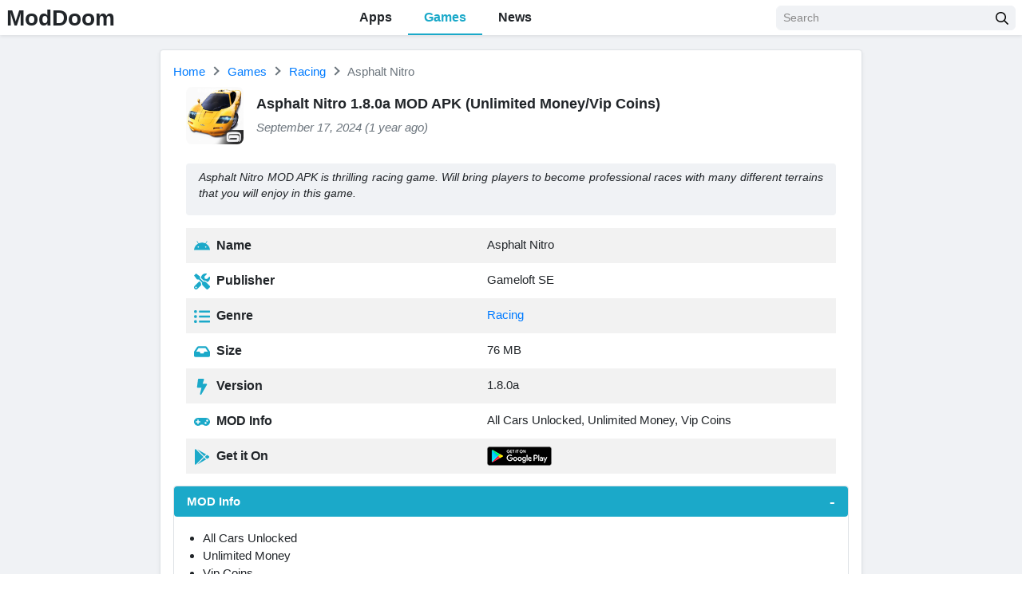

--- FILE ---
content_type: text/html; charset=UTF-8
request_url: https://moddoom.com/asphalt-nitro.html
body_size: 20679
content:
<!DOCTYPE html>
<html class="no-js" lang="en-US" prefix="og: http://ogp.me/ns# fb: http://ogp.me/ns/fb#">
   <head>
      <meta charset="UTF-8">
      <meta http-equiv="X-UA-Compatible" content="IE=edge">
      <meta name="viewport" content="width=device-width, initial-scale=1.0" >
	  <meta name="p:domain_verify" content="480ef1a04a7bfc3090cea4af4ed15f2b"/>
	  <meta name="google-adsense-account" content="ca-pub-6262999198451977">
	   <meta name="google-adsense-account" content="ca-pub-4805218645485729">
	  <script async src="https://pagead2.googlesyndication.com/pagead/js/adsbygoogle.js?client=ca-pub-6262999198451977"
     	crossorigin="anonymous"></script>
	   <script async src="https://pagead2.googlesyndication.com/pagead/js/adsbygoogle.js?client=ca-pub-4805218645485729"
     crossorigin="anonymous"></script>
      <meta name='robots' content='index, follow, max-snippet:-1, max-image-preview:large, max-video-preview:-1' />
    <script type="application/ld+json">
        {
            "@context": "https://schema.org",
            "@type": "WebSite",
            "url": "https://moddoom.com",
            "potentialAction": {
                "@type": "SearchAction",
                "target": {
                    "@type": "EntryPoint",
                    "urlTemplate": "https://moddoom.com/?s={search_term_string}"
                },
                "query-input": "required name=search_term_string"
            }
        }
    </script>
            <script type="application/ld+json">
            {
                "@context": "https://schema.org",
                "@type": "SoftwareApplication",
                "mainEntityOfPage": {
                    "@type": "WebPage",
                    "@id": "https://moddoom.com/asphalt-nitro.html#article"
                },
                "isPartOf": {
                    "@id": "https://moddoom.com/asphalt-nitro.html#article"
                },
                "name": "Asphalt Nitro",
                "url": "https://moddoom.com/asphalt-nitro.html",
                "headline": "Asphalt Nitro",
                "description": "Asphalt Nitro MOD APK - Overcome all terrains and become famous winner globally Are you fan of intense racing games that push limits of speed and excitement? Look no further than Asphalt Nitro MOD APK. Game will let you experience",
                "image": {
                    "@id": "https://moddoom.com/asphalt-nitro.html#primaryimage"
                },
                "thumbnailUrl": "https://moddoom.com/wp-content/uploads/2024/05/asphalt-nitro-mod-apk-logo.jpg",
                "applicationCategory": "Games",
                "softwareVersion": "1.8.0a",
                "fileSize": "",
                "operatingSystem": "Android ",
                "datePublished": "2024-05-17T11:55:00+07:00",
                "dateModified": "2024-09-17T14:24:29+07:00",
                "installUrl": "https://moddoom.com/asphalt-nitro.htmldownload",
                "publisher": {
                    "@type": "Thing",
                    "name": "Gameloft SE"
                },
                "offers": {
                    "@type": "Offer",
                    "price": "0",
                    "priceCurrency": "USD",
                    "availability": "https://schema.org/InStock"
                }
                ,
                    "aggregateRating": {
                        "@type": "AggregateRating",
                        "bestRating": "5",
                        "worstRating": "1",
                        "reviewCount": "81",
                        "ratingValue": "4.7"
                    }
                            }
        </script>
    
	<!-- This site is optimized with the Yoast SEO plugin v26.8 - https://yoast.com/product/yoast-seo-wordpress/ -->
	<title>Asphalt Nitro 1.8.0a MOD APK (Unlimited Money/Vip Coins)</title>
	<meta name="description" content="Asphalt Nitro MOD APK gives you the opportunity to prove your driving skills against many different opponents. Help you achieve your goal of becoming champion at tournament around world." />
	<link rel="canonical" href="https://moddoom.com/asphalt-nitro.html" />
	<meta property="og:locale" content="en_US" />
	<meta property="og:type" content="article" />
	<meta property="og:title" content="Asphalt Nitro 1.8.0a MOD APK (Unlimited Money/Vip Coins)" />
	<meta property="og:description" content="Asphalt Nitro MOD APK gives you the opportunity to prove your driving skills against many different opponents. Help you achieve your goal of becoming champion at tournament around world." />
	<meta property="og:url" content="https://moddoom.com/asphalt-nitro.html" />
	<meta property="og:site_name" content="ModDoom - #1 Trusted Provider for Android APK Downloads" />
	<meta property="article:publisher" content="https://www.facebook.com/moddoomcom" />
	<meta property="article:published_time" content="2024-05-17T04:55:00+00:00" />
	<meta property="article:modified_time" content="2024-09-17T07:24:29+00:00" />
	<meta property="og:image" content="https://moddoom.com/wp-content/uploads/2024/05/asphalt-nitro-mod-apk-logo.jpg" />
	<meta property="og:image:width" content="512" />
	<meta property="og:image:height" content="512" />
	<meta property="og:image:type" content="image/jpeg" />
	<meta name="author" content="Mod Doom" />
	<meta name="twitter:card" content="summary_large_image" />
	<meta name="twitter:creator" content="@moddoomcom" />
	<meta name="twitter:site" content="@moddoomcom" />
	<meta name="twitter:label1" content="Written by" />
	<meta name="twitter:data1" content="Mod Doom" />
	<meta name="twitter:label2" content="Est. reading time" />
	<meta name="twitter:data2" content="5 minutes" />
	<!-- / Yoast SEO plugin. -->


<link rel="alternate" type="application/rss+xml" title="ModDoom - #1 Trusted Provider for Android APK Downloads &raquo; Feed" href="https://moddoom.com/feed" />
<link rel="alternate" type="application/rss+xml" title="ModDoom - #1 Trusted Provider for Android APK Downloads &raquo; Comments Feed" href="https://moddoom.com/comments/feed" />
<link rel="alternate" type="application/rss+xml" title="ModDoom - #1 Trusted Provider for Android APK Downloads &raquo; Asphalt Nitro 1.8.0a MOD APK (Unlimited Money/Vip Coins) Comments Feed" href="https://moddoom.com/asphalt-nitro.html/feed" />
<style id='wp-img-auto-sizes-contain-inline-css'>
img:is([sizes=auto i],[sizes^="auto," i]){contain-intrinsic-size:3000px 1500px}
/*# sourceURL=wp-img-auto-sizes-contain-inline-css */
</style>
<style id='wp-block-library-inline-css'>
:root{--wp-block-synced-color:#7a00df;--wp-block-synced-color--rgb:122,0,223;--wp-bound-block-color:var(--wp-block-synced-color);--wp-editor-canvas-background:#ddd;--wp-admin-theme-color:#007cba;--wp-admin-theme-color--rgb:0,124,186;--wp-admin-theme-color-darker-10:#006ba1;--wp-admin-theme-color-darker-10--rgb:0,107,160.5;--wp-admin-theme-color-darker-20:#005a87;--wp-admin-theme-color-darker-20--rgb:0,90,135;--wp-admin-border-width-focus:2px}@media (min-resolution:192dpi){:root{--wp-admin-border-width-focus:1.5px}}.wp-element-button{cursor:pointer}:root .has-very-light-gray-background-color{background-color:#eee}:root .has-very-dark-gray-background-color{background-color:#313131}:root .has-very-light-gray-color{color:#eee}:root .has-very-dark-gray-color{color:#313131}:root .has-vivid-green-cyan-to-vivid-cyan-blue-gradient-background{background:linear-gradient(135deg,#00d084,#0693e3)}:root .has-purple-crush-gradient-background{background:linear-gradient(135deg,#34e2e4,#4721fb 50%,#ab1dfe)}:root .has-hazy-dawn-gradient-background{background:linear-gradient(135deg,#faaca8,#dad0ec)}:root .has-subdued-olive-gradient-background{background:linear-gradient(135deg,#fafae1,#67a671)}:root .has-atomic-cream-gradient-background{background:linear-gradient(135deg,#fdd79a,#004a59)}:root .has-nightshade-gradient-background{background:linear-gradient(135deg,#330968,#31cdcf)}:root .has-midnight-gradient-background{background:linear-gradient(135deg,#020381,#2874fc)}:root{--wp--preset--font-size--normal:16px;--wp--preset--font-size--huge:42px}.has-regular-font-size{font-size:1em}.has-larger-font-size{font-size:2.625em}.has-normal-font-size{font-size:var(--wp--preset--font-size--normal)}.has-huge-font-size{font-size:var(--wp--preset--font-size--huge)}.has-text-align-center{text-align:center}.has-text-align-left{text-align:left}.has-text-align-right{text-align:right}.has-fit-text{white-space:nowrap!important}#end-resizable-editor-section{display:none}.aligncenter{clear:both}.items-justified-left{justify-content:flex-start}.items-justified-center{justify-content:center}.items-justified-right{justify-content:flex-end}.items-justified-space-between{justify-content:space-between}.screen-reader-text{border:0;clip-path:inset(50%);height:1px;margin:-1px;overflow:hidden;padding:0;position:absolute;width:1px;word-wrap:normal!important}.screen-reader-text:focus{background-color:#ddd;clip-path:none;color:#444;display:block;font-size:1em;height:auto;left:5px;line-height:normal;padding:15px 23px 14px;text-decoration:none;top:5px;width:auto;z-index:100000}html :where(.has-border-color){border-style:solid}html :where([style*=border-top-color]){border-top-style:solid}html :where([style*=border-right-color]){border-right-style:solid}html :where([style*=border-bottom-color]){border-bottom-style:solid}html :where([style*=border-left-color]){border-left-style:solid}html :where([style*=border-width]){border-style:solid}html :where([style*=border-top-width]){border-top-style:solid}html :where([style*=border-right-width]){border-right-style:solid}html :where([style*=border-bottom-width]){border-bottom-style:solid}html :where([style*=border-left-width]){border-left-style:solid}html :where(img[class*=wp-image-]){height:auto;max-width:100%}:where(figure){margin:0 0 1em}html :where(.is-position-sticky){--wp-admin--admin-bar--position-offset:var(--wp-admin--admin-bar--height,0px)}@media screen and (max-width:600px){html :where(.is-position-sticky){--wp-admin--admin-bar--position-offset:0px}}

/*# sourceURL=wp-block-library-inline-css */
</style><style id='global-styles-inline-css'>
:root{--wp--preset--aspect-ratio--square: 1;--wp--preset--aspect-ratio--4-3: 4/3;--wp--preset--aspect-ratio--3-4: 3/4;--wp--preset--aspect-ratio--3-2: 3/2;--wp--preset--aspect-ratio--2-3: 2/3;--wp--preset--aspect-ratio--16-9: 16/9;--wp--preset--aspect-ratio--9-16: 9/16;--wp--preset--color--black: #000000;--wp--preset--color--cyan-bluish-gray: #abb8c3;--wp--preset--color--white: #ffffff;--wp--preset--color--pale-pink: #f78da7;--wp--preset--color--vivid-red: #cf2e2e;--wp--preset--color--luminous-vivid-orange: #ff6900;--wp--preset--color--luminous-vivid-amber: #fcb900;--wp--preset--color--light-green-cyan: #7bdcb5;--wp--preset--color--vivid-green-cyan: #00d084;--wp--preset--color--pale-cyan-blue: #8ed1fc;--wp--preset--color--vivid-cyan-blue: #0693e3;--wp--preset--color--vivid-purple: #9b51e0;--wp--preset--gradient--vivid-cyan-blue-to-vivid-purple: linear-gradient(135deg,rgb(6,147,227) 0%,rgb(155,81,224) 100%);--wp--preset--gradient--light-green-cyan-to-vivid-green-cyan: linear-gradient(135deg,rgb(122,220,180) 0%,rgb(0,208,130) 100%);--wp--preset--gradient--luminous-vivid-amber-to-luminous-vivid-orange: linear-gradient(135deg,rgb(252,185,0) 0%,rgb(255,105,0) 100%);--wp--preset--gradient--luminous-vivid-orange-to-vivid-red: linear-gradient(135deg,rgb(255,105,0) 0%,rgb(207,46,46) 100%);--wp--preset--gradient--very-light-gray-to-cyan-bluish-gray: linear-gradient(135deg,rgb(238,238,238) 0%,rgb(169,184,195) 100%);--wp--preset--gradient--cool-to-warm-spectrum: linear-gradient(135deg,rgb(74,234,220) 0%,rgb(151,120,209) 20%,rgb(207,42,186) 40%,rgb(238,44,130) 60%,rgb(251,105,98) 80%,rgb(254,248,76) 100%);--wp--preset--gradient--blush-light-purple: linear-gradient(135deg,rgb(255,206,236) 0%,rgb(152,150,240) 100%);--wp--preset--gradient--blush-bordeaux: linear-gradient(135deg,rgb(254,205,165) 0%,rgb(254,45,45) 50%,rgb(107,0,62) 100%);--wp--preset--gradient--luminous-dusk: linear-gradient(135deg,rgb(255,203,112) 0%,rgb(199,81,192) 50%,rgb(65,88,208) 100%);--wp--preset--gradient--pale-ocean: linear-gradient(135deg,rgb(255,245,203) 0%,rgb(182,227,212) 50%,rgb(51,167,181) 100%);--wp--preset--gradient--electric-grass: linear-gradient(135deg,rgb(202,248,128) 0%,rgb(113,206,126) 100%);--wp--preset--gradient--midnight: linear-gradient(135deg,rgb(2,3,129) 0%,rgb(40,116,252) 100%);--wp--preset--font-size--small: 13px;--wp--preset--font-size--medium: 20px;--wp--preset--font-size--large: 36px;--wp--preset--font-size--x-large: 42px;--wp--preset--spacing--20: 0.44rem;--wp--preset--spacing--30: 0.67rem;--wp--preset--spacing--40: 1rem;--wp--preset--spacing--50: 1.5rem;--wp--preset--spacing--60: 2.25rem;--wp--preset--spacing--70: 3.38rem;--wp--preset--spacing--80: 5.06rem;--wp--preset--shadow--natural: 6px 6px 9px rgba(0, 0, 0, 0.2);--wp--preset--shadow--deep: 12px 12px 50px rgba(0, 0, 0, 0.4);--wp--preset--shadow--sharp: 6px 6px 0px rgba(0, 0, 0, 0.2);--wp--preset--shadow--outlined: 6px 6px 0px -3px rgb(255, 255, 255), 6px 6px rgb(0, 0, 0);--wp--preset--shadow--crisp: 6px 6px 0px rgb(0, 0, 0);}:where(.is-layout-flex){gap: 0.5em;}:where(.is-layout-grid){gap: 0.5em;}body .is-layout-flex{display: flex;}.is-layout-flex{flex-wrap: wrap;align-items: center;}.is-layout-flex > :is(*, div){margin: 0;}body .is-layout-grid{display: grid;}.is-layout-grid > :is(*, div){margin: 0;}:where(.wp-block-columns.is-layout-flex){gap: 2em;}:where(.wp-block-columns.is-layout-grid){gap: 2em;}:where(.wp-block-post-template.is-layout-flex){gap: 1.25em;}:where(.wp-block-post-template.is-layout-grid){gap: 1.25em;}.has-black-color{color: var(--wp--preset--color--black) !important;}.has-cyan-bluish-gray-color{color: var(--wp--preset--color--cyan-bluish-gray) !important;}.has-white-color{color: var(--wp--preset--color--white) !important;}.has-pale-pink-color{color: var(--wp--preset--color--pale-pink) !important;}.has-vivid-red-color{color: var(--wp--preset--color--vivid-red) !important;}.has-luminous-vivid-orange-color{color: var(--wp--preset--color--luminous-vivid-orange) !important;}.has-luminous-vivid-amber-color{color: var(--wp--preset--color--luminous-vivid-amber) !important;}.has-light-green-cyan-color{color: var(--wp--preset--color--light-green-cyan) !important;}.has-vivid-green-cyan-color{color: var(--wp--preset--color--vivid-green-cyan) !important;}.has-pale-cyan-blue-color{color: var(--wp--preset--color--pale-cyan-blue) !important;}.has-vivid-cyan-blue-color{color: var(--wp--preset--color--vivid-cyan-blue) !important;}.has-vivid-purple-color{color: var(--wp--preset--color--vivid-purple) !important;}.has-black-background-color{background-color: var(--wp--preset--color--black) !important;}.has-cyan-bluish-gray-background-color{background-color: var(--wp--preset--color--cyan-bluish-gray) !important;}.has-white-background-color{background-color: var(--wp--preset--color--white) !important;}.has-pale-pink-background-color{background-color: var(--wp--preset--color--pale-pink) !important;}.has-vivid-red-background-color{background-color: var(--wp--preset--color--vivid-red) !important;}.has-luminous-vivid-orange-background-color{background-color: var(--wp--preset--color--luminous-vivid-orange) !important;}.has-luminous-vivid-amber-background-color{background-color: var(--wp--preset--color--luminous-vivid-amber) !important;}.has-light-green-cyan-background-color{background-color: var(--wp--preset--color--light-green-cyan) !important;}.has-vivid-green-cyan-background-color{background-color: var(--wp--preset--color--vivid-green-cyan) !important;}.has-pale-cyan-blue-background-color{background-color: var(--wp--preset--color--pale-cyan-blue) !important;}.has-vivid-cyan-blue-background-color{background-color: var(--wp--preset--color--vivid-cyan-blue) !important;}.has-vivid-purple-background-color{background-color: var(--wp--preset--color--vivid-purple) !important;}.has-black-border-color{border-color: var(--wp--preset--color--black) !important;}.has-cyan-bluish-gray-border-color{border-color: var(--wp--preset--color--cyan-bluish-gray) !important;}.has-white-border-color{border-color: var(--wp--preset--color--white) !important;}.has-pale-pink-border-color{border-color: var(--wp--preset--color--pale-pink) !important;}.has-vivid-red-border-color{border-color: var(--wp--preset--color--vivid-red) !important;}.has-luminous-vivid-orange-border-color{border-color: var(--wp--preset--color--luminous-vivid-orange) !important;}.has-luminous-vivid-amber-border-color{border-color: var(--wp--preset--color--luminous-vivid-amber) !important;}.has-light-green-cyan-border-color{border-color: var(--wp--preset--color--light-green-cyan) !important;}.has-vivid-green-cyan-border-color{border-color: var(--wp--preset--color--vivid-green-cyan) !important;}.has-pale-cyan-blue-border-color{border-color: var(--wp--preset--color--pale-cyan-blue) !important;}.has-vivid-cyan-blue-border-color{border-color: var(--wp--preset--color--vivid-cyan-blue) !important;}.has-vivid-purple-border-color{border-color: var(--wp--preset--color--vivid-purple) !important;}.has-vivid-cyan-blue-to-vivid-purple-gradient-background{background: var(--wp--preset--gradient--vivid-cyan-blue-to-vivid-purple) !important;}.has-light-green-cyan-to-vivid-green-cyan-gradient-background{background: var(--wp--preset--gradient--light-green-cyan-to-vivid-green-cyan) !important;}.has-luminous-vivid-amber-to-luminous-vivid-orange-gradient-background{background: var(--wp--preset--gradient--luminous-vivid-amber-to-luminous-vivid-orange) !important;}.has-luminous-vivid-orange-to-vivid-red-gradient-background{background: var(--wp--preset--gradient--luminous-vivid-orange-to-vivid-red) !important;}.has-very-light-gray-to-cyan-bluish-gray-gradient-background{background: var(--wp--preset--gradient--very-light-gray-to-cyan-bluish-gray) !important;}.has-cool-to-warm-spectrum-gradient-background{background: var(--wp--preset--gradient--cool-to-warm-spectrum) !important;}.has-blush-light-purple-gradient-background{background: var(--wp--preset--gradient--blush-light-purple) !important;}.has-blush-bordeaux-gradient-background{background: var(--wp--preset--gradient--blush-bordeaux) !important;}.has-luminous-dusk-gradient-background{background: var(--wp--preset--gradient--luminous-dusk) !important;}.has-pale-ocean-gradient-background{background: var(--wp--preset--gradient--pale-ocean) !important;}.has-electric-grass-gradient-background{background: var(--wp--preset--gradient--electric-grass) !important;}.has-midnight-gradient-background{background: var(--wp--preset--gradient--midnight) !important;}.has-small-font-size{font-size: var(--wp--preset--font-size--small) !important;}.has-medium-font-size{font-size: var(--wp--preset--font-size--medium) !important;}.has-large-font-size{font-size: var(--wp--preset--font-size--large) !important;}.has-x-large-font-size{font-size: var(--wp--preset--font-size--x-large) !important;}
/*# sourceURL=global-styles-inline-css */
</style>

<style id='classic-theme-styles-inline-css'>
/*! This file is auto-generated */
.wp-block-button__link{color:#fff;background-color:#32373c;border-radius:9999px;box-shadow:none;text-decoration:none;padding:calc(.667em + 2px) calc(1.333em + 2px);font-size:1.125em}.wp-block-file__button{background:#32373c;color:#fff;text-decoration:none}
/*# sourceURL=/wp-includes/css/classic-themes.min.css */
</style>
<link rel='stylesheet' id='utilities-style-css' href='https://moddoom.com/wp-content/themes/modyolo/assets/css/utilities.css?ver=3.2.1' media='all' />
<link rel='stylesheet' id='modyolo-style-css' href='https://moddoom.com/wp-content/themes/modyolo/assets/css/style.min.css?ver=3.2.1' media='all' />
<script src="https://moddoom.com/wp-includes/js/jquery/jquery.min.js?ver=3.7.1" id="jquery-core-js"></script>
<script src="https://moddoom.com/wp-includes/js/jquery/jquery-migrate.min.js?ver=3.4.1" id="jquery-migrate-js"></script>
<link rel="icon" href="https://moddoom.com/wp-content/uploads/2024/03/cropped-moddoom-mod-1-32x32.png" sizes="32x32" />
<link rel="icon" href="https://moddoom.com/wp-content/uploads/2024/03/cropped-moddoom-mod-1-192x192.png" sizes="192x192" />
<link rel="apple-touch-icon" href="https://moddoom.com/wp-content/uploads/2024/03/cropped-moddoom-mod-1-180x180.png" />
<meta name="msapplication-TileImage" content="https://moddoom.com/wp-content/uploads/2024/03/cropped-moddoom-mod-1-270x270.png" />
<style id="kirki-inline-styles"></style>
    <!-- START - Open Graph and Twitter Card Tags 3.3.8 -->
     <!-- Facebook Open Graph -->
      <meta property="og:locale" content="en_US"/>
      <meta property="og:site_name" content="ModDoom - #1 Trusted Provider for Android APK Downloads"/>
      <meta property="og:title" content="Asphalt Nitro 1.8.0a MOD APK (Unlimited Money/Vip Coins)"/>
      <meta property="og:url" content="https://moddoom.com/asphalt-nitro.html"/>
      <meta property="og:type" content="article"/>
      <meta property="og:description" content="Asphalt Nitro MOD APK gives you the opportunity to prove your driving skills against many different opponents. Help you achieve your goal of becoming champion at tournament around world."/>
      <meta property="og:image" content="https://moddoom.com/wp-content/uploads/2024/05/asphalt-nitro-mod-apk-logo.jpg"/>
      <meta property="og:image:url" content="https://moddoom.com/wp-content/uploads/2024/05/asphalt-nitro-mod-apk-logo.jpg"/>
      <meta property="og:image:secure_url" content="https://moddoom.com/wp-content/uploads/2024/05/asphalt-nitro-mod-apk-logo.jpg"/>
      <meta property="article:published_time" content="2024-05-17T11:55:00+07:00"/>
      <meta property="article:modified_time" content="2024-09-17T14:24:29+07:00" />
      <meta property="og:updated_time" content="2024-09-17T14:24:29+07:00" />
      <meta property="article:section" content="Games"/>
      <meta property="article:section" content="Racing"/>
     <!-- Google+ / Schema.org -->
     <!-- Twitter Cards -->
      <meta name="twitter:title" content="Asphalt Nitro 1.8.0a MOD APK (Unlimited Money/Vip Coins)"/>
      <meta name="twitter:url" content="https://moddoom.com/asphalt-nitro.html"/>
      <meta name="twitter:description" content="Asphalt Nitro MOD APK gives you the opportunity to prove your driving skills against many different opponents. Help you achieve your goal of becoming champion at tournament around world."/>
      <meta name="twitter:image" content="https://moddoom.com/wp-content/uploads/2024/05/asphalt-nitro-mod-apk-logo.jpg"/>
      <meta name="twitter:card" content="summary_large_image"/>
     <!-- SEO -->
     <!-- Misc. tags -->
     <!-- is_singular | yoast_seo -->
    <!-- END - Open Graph and Twitter Card Tags 3.3.8 -->
        
          <style>
		           a:hover {
			 color:#1ba9c9!important;
			 text-decoration:none
         }
         .accordion .toggler {
			 background-color: #1ba9c9!important;
			 color: #fff!important;
         }
         .accordion .toggler.collapsed {
			 background-color: #fff!important;
			 color: #1ba9c9!important;
         }
         .progress-bar {
			 background-color:#1ba9c9!important;
         }
         .btn-primary, .btn-primary:hover, .btn-primary:not(:disabled):not(.disabled):active:focus {
			 color:#fff!important;
			 background-color:#1ba9c9!important;
			 border-color:#1ba9c9!important;
         }
         .svg-primary {
			 fill: #1ba9c9!important;
         }
         a.text-body:hover,a.text-body:focus {
			 color: #1ba9c9!important;
         }
         a.archive-post:hover:not(.article a.archive-post),a.archive-post:focus:not(.article a.archive-post) {
			 border: 1px solid #1ba9c9!important;
         }
         .site-nav .menu>li.current-menu-item>a, .site-nav .menu>li.current-category-ancestor>a, .site-nav .menu>li.current-post-ancestor>a {
			 color: #1ba9c9!important;
			 background-color: transparent;
			 border-bottom-color: #1ba9c9!important;
         }
         .white-color, .white-color:hover {
			 color: #fff!important;
         }
      </style>
		<script data-cfasync="false" async type="text/javascript" src="//lp.numbedostium.com/rA2vDFbyunvU2NgWa/82222">			</script>
	   <!-- Google tag (gtag.js) -->
		<script async src="https://www.googletagmanager.com/gtag/js?id=G-GDP3L1800C"></script>
		<script>
		  window.dataLayer = window.dataLayer || [];
		  function gtag(){dataLayer.push(arguments);}
		  gtag('js', new Date());

		  gtag('config', 'G-GDP3L1800C');
		</script>
	   
   </head>
   <body data-rsssl=1 id="webpage">
      <div id="page" class="bg-light site">
      <header id="masthead" class="bg-white shadow-sm fixed-top site-header">
    <div class="container d-flex align-items-center">
        <button class="bg-transparent border-0 d-lg-none px-0 mr-2 site-nav-toggler" aria-label="Nav Menu" style="padding-top: 0.625rem; padding-bottom: 0.625rem;" type="button">
            <svg class="svg-5" xmlns="http://www.w3.org/2000/svg" viewBox="0 0 448 512">
                <path d="M436 124H12c-6.627 0-12-5.373-12-12V80c0-6.627 5.373-12 12-12h424c6.627 0 12 5.373 12 12v32c0 6.627-5.373 12-12 12zm0 160H12c-6.627 0-12-5.373-12-12v-32c0-6.627 5.373-12 12-12h424c6.627 0 12 5.373 12 12v32c0 6.627-5.373 12-12 12zm0 160H12c-6.627 0-12-5.373-12-12v-32c0-6.627 5.373-12 12-12h424c6.627 0 12 5.373 12 12v32c0 6.627-5.373 12-12 12z"></path>
            </svg>
        </button>
                <div class="h3 font-weight-semibold mb-0 mr-2 mr-lg-0 site-logo">
            <a class="text-body" href="https://moddoom.com" rel="home">ModDoom</a>
        </div>
                <nav class="mx-auto site-nav">
            <div class="d-flex d-lg-none justify-content-end">
                <button class="bg-transparent border-0 py-1 px-2 site-nav-closer" aria-label="nav close button" type="button">
                    <svg class="svg-5" xmlns="http://www.w3.org/2000/svg" viewBox="0 0 320 512">
                        <path d="M193.94 256L296.5 153.44l21.15-21.15c3.12-3.12 3.12-8.19 0-11.31l-22.63-22.63c-3.12-3.12-8.19-3.12-11.31 0L160 222.06 36.29 98.34c-3.12-3.12-8.19-3.12-11.31 0L2.34 120.97c-3.12 3.12-3.12 8.19 0 11.31L126.06 256 2.34 379.71c-3.12 3.12-3.12 8.19 0 11.31l22.63 22.63c3.12 3.12 8.19 3.12 11.31 0L160 289.94 262.56 392.5l21.15 21.15c3.12 3.12 8.19 3.12 11.31 0l22.63-22.63c3.12-3.12 3.12-8.19 0-11.31L193.94 256z"></path>
                    </svg>
                </button>
            </div>
            <ul id="menu-site-navigation" class="menu">
                <li id="menu-item-15" class="menu-item menu-item-type-taxonomy menu-item-object-category menu-item-15"><a href="https://moddoom.com/apps">Apps</a></li>
<li id="menu-item-16" class="menu-item menu-item-type-taxonomy menu-item-object-category current-post-ancestor current-menu-parent current-post-parent menu-item-16"><a href="https://moddoom.com/games">Games</a></li>
<li id="menu-item-114" class="menu-item menu-item-type-custom menu-item-object-custom menu-item-114"><a href="https://moddoom.com/news/">News</a></li>
            </ul>
        </nav>
        <div class="ml-auto ml-lg-0 mw-100" style="width: 300px;">
            <form class="form-search" method="GET" action="https://moddoom.com">
                <div class="input-group">
                    <input class="form-control form-control-sm" type="text" name="s" placeholder="Search">
                    <div class="input-group-append">
                        <button class="btn btn-light btn-sm" aria-label="search" type="submit">
                            <svg class="svg-6" xmlns="http://www.w3.org/2000/svg" viewBox="0 0 512 512">
                                <path d="M508.5 468.9L387.1 347.5c-2.3-2.3-5.3-3.5-8.5-3.5h-13.2c31.5-36.5 50.6-84 50.6-136C416 93.1 322.9 0 208 0S0 93.1 0 208s93.1 208 208 208c52 0 99.5-19.1 136-50.6v13.2c0 3.2 1.3 6.2 3.5 8.5l121.4 121.4c4.7 4.7 12.3 4.7 17 0l22.6-22.6c4.7-4.7 4.7-12.3 0-17zM208 368c-88.4 0-160-71.6-160-160S119.6 48 208 48s160 71.6 160 160-71.6 160-160 160z"></path>
                            </svg>
                        </button>
                    </div>
                </div>
            </form>
        </div>
    </div>
</header><div id="content" class="site-content">
    <div class="container pt-3">
        <main id="primary" class="content-area">
            <article class="bg-white border rounded shadow-sm pt-3 px-2 px-md-3 mx-auto mb-3" style="max-width: 880px;">
                
<ul id="breadcrumb" class="breadcrumb mb-2" itemscope="" itemtype="https://schema.org/BreadcrumbList"
    itemid="https://moddoom.com/asphalt-nitro.html#breadcrumb">
    <li class="breadcrumb-item home" itemprop="itemListElement" itemscope="" itemtype="https://schema.org/ListItem">
        <a href="https://moddoom.com" title="Home" itemprop="item" itemscope="" itemtype="https://schema.org/WebPage" itemid="https://moddoom.com">
            <span itemprop="name">Home</span>
        </a>
        <meta itemprop="position" content="1">
    </li>
				<li class="breadcrumb-item item-cat" itemprop="itemListElement" itemscope="" itemtype="https://schema.org/ListItem">
				<a itemprop="item" itemscope="" itemtype="https://schema.org/WebPage" itemid="https://moddoom.com/games" href="https://moddoom.com/games">
					<span itemprop="name">
						Games                    </span>
                </a>
                <meta itemprop="position" content="2">
            </li>
            				<li class="breadcrumb-item item-cat" itemprop="itemListElement" itemscope="" itemtype="https://schema.org/ListItem">
					<a itemprop="item" itemscope="" itemtype="https://schema.org/WebPage" itemid="https://moddoom.com/games/racing" href="https://moddoom.com/games/racing">
						<span itemprop="name">
							Racing						</span>
                    </a>
					<meta itemprop="position" content="3">
                </li>
	       <li class="breadcrumb-item active" itemprop="itemListElement" itemscope="" itemtype="https://schema.org/ListItem">
        <span itemprop="name">
            Asphalt Nitro        </span>
        <meta itemprop="position" content="4">
    </li>
</ul><div class="d-flex align-items-center px-0 px-md-3 mb-3 mb-md-4">
    <div class="flex-shrink-0 mr-3" style="width: 4.5rem;">
        <img width="96" height="96" src="https://moddoom.com/wp-content/uploads/2024/05/asphalt-nitro-mod-apk-logo.jpg" class="rounded-lg wp-post-image" alt="Asphalt Nitro icon" loading="lazy">
    </div>
    <div>
        <h1 class="lead font-weight-semibold">
            Asphalt Nitro 1.8.0a MOD APK (Unlimited Money/Vip Coins)        </h1>
        <time class="text-muted d-block"><em>September 17, 2024 (1 year ago)</em></time>
    </div>
</div><div class="px-0 px-md-3">
        <div class="small bg-light rounded pt-2 px-3 mb-3 entry-content" style="padding-bottom: 1px; margin-top: 1.5rem;">
        <p><em>Asphalt Nitro MOD APK is thrilling racing game. Will bring players to become professional races with many different terrains that you will enjoy in this game.
</em></p>
    </div>
        <table class="table table-striped table-borderless">
        <tbody>
                        <tr>
                <th style="width: 45%;">
                    <svg class="svg-5 svg-primary mr-1" xmlns="http://www.w3.org/2000/svg" viewBox="0 0 576 512">
                        <path
                            d="M420.55,301.93a24,24,0,1,1,24-24,24,24,0,0,1-24,24m-265.1,0a24,24,0,1,1,24-24,24,24,0,0,1-24,24m273.7-144.48,47.94-83a10,10,0,1,0-17.27-10h0l-48.54,84.07a301.25,301.25,0,0,0-246.56,0L116.18,64.45a10,10,0,1,0-17.27,10h0l47.94,83C64.53,202.22,8.24,285.55,0,384H576c-8.24-98.45-64.54-181.78-146.85-226.55">
                        </path>
                    </svg>
                    Name                </th>
                <td style="width: 55%;">Asphalt Nitro</td>
            </tr>
                        <tr>
                <th style="width: 45%;">
                    <svg class="svg-5 svg-primary mr-1" xmlns="http://www.w3.org/2000/svg" viewBox="0 0 512 512">
                        <path
                            d="M501.1 395.7L384 278.6c-23.1-23.1-57.6-27.6-85.4-13.9L192 158.1V96L64 0 0 64l96 128h62.1l106.6 106.6c-13.6 27.8-9.2 62.3 13.9 85.4l117.1 117.1c14.6 14.6 38.2 14.6 52.7 0l52.7-52.7c14.5-14.6 14.5-38.2 0-52.7zM331.7 225c28.3 0 54.9 11 74.9 31l19.4 19.4c15.8-6.9 30.8-16.5 43.8-29.5 37.1-37.1 49.7-89.3 37.9-136.7-2.2-9-13.5-12.1-20.1-5.5l-74.4 74.4-67.9-11.3L334 98.9l74.4-74.4c6.6-6.6 3.4-17.9-5.7-20.2-47.4-11.7-99.6.9-136.6 37.9-28.5 28.5-41.9 66.1-41.2 103.6l82.1 82.1c8.1-1.9 16.5-2.9 24.7-2.9zm-103.9 82l-56.7-56.7L18.7 402.8c-25 25-25 65.5 0 90.5s65.5 25 90.5 0l123.6-123.6c-7.6-19.9-9.9-41.6-5-62.7zM64 472c-13.2 0-24-10.8-24-24 0-13.3 10.7-24 24-24s24 10.7 24 24c0 13.2-10.7 24-24 24z">
                        </path>
                    </svg>
                    Publisher                </th>
                <td style="width: 55%;">Gameloft SE</td>
            </tr>
                        <tr>
                <th>
                    <svg class="svg-5 svg-primary mr-1" xmlns="http://www.w3.org/2000/svg" viewBox="0 0 512 512">
                        <path d="M48 48a48 48 0 1 0 48 48 48 48 0 0 0-48-48zm0 160a48 48 0 1 0 48 48 48 48 0 0 0-48-48zm0 160a48 48 0 1 0 48 48 48 48 0 0 0-48-48zm448 16H176a16 16 0 0 0-16 16v32a16 16 0 0 0 16 16h320a16 16 0 0 0 16-16v-32a16 16 0 0 0-16-16zm0-320H176a16 16 0 0 0-16 16v32a16 16 0 0 0 16 16h320a16 16 0 0 0 16-16V80a16 16 0 0 0-16-16zm0 160H176a16 16 0 0 0-16 16v32a16 16 0 0 0 16 16h320a16 16 0 0 0 16-16v-32a16 16 0 0 0-16-16z"></path>
                    </svg>
                    Genre                </th>
                <td>
                                        <a href="https://moddoom.com/games/racing" rel="tag">Racing</a>
                                    </td>
            </tr>
                        <tr>
                <th>
                    <svg class="svg-5 svg-primary mr-1" xmlns="http://www.w3.org/2000/svg" viewBox="0 0 576 512">
                        <path
                            d="M567.938 243.908L462.25 85.374A48.003 48.003 0 0 0 422.311 64H153.689a48 48 0 0 0-39.938 21.374L8.062 243.908A47.994 47.994 0 0 0 0 270.533V400c0 26.51 21.49 48 48 48h480c26.51 0 48-21.49 48-48V270.533a47.994 47.994 0 0 0-8.062-26.625zM162.252 128h251.497l85.333 128H376l-32 64H232l-32-64H76.918l85.334-128z">
                        </path>
                    </svg>
                    Size                </th>
                <td>
                    76 MB                </td>
            </tr>
                        <tr>
                <th>
                    <svg class="svg-5 svg-primary mr-1" xmlns="http://www.w3.org/2000/svg" viewBox="0 0 320 512">
                        <path
                            d="M296 160H180.6l42.6-129.8C227.2 15 215.7 0 200 0H56C44 0 33.8 8.9 32.2 20.8l-32 240C-1.7 275.2 9.5 288 24 288h118.7L96.6 482.5c-3.6 15.2 8 29.5 23.3 29.5 8.4 0 16.4-4.4 20.8-12l176-304c9.3-15.9-2.2-36-20.7-36z">
                        </path>
                    </svg>
                    Version                </th>
                <td>
                    1.8.0a                </td>
            </tr>
                        <tr>
                <th>
                    <svg class="svg-5 svg-primary mr-1" xmlns="http://www.w3.org/2000/svg" viewBox="0 0 640 512">
                        <path
                            d="M480.07 96H160a160 160 0 1 0 114.24 272h91.52A160 160 0 1 0 480.07 96zM248 268a12 12 0 0 1-12 12h-52v52a12 12 0 0 1-12 12h-24a12 12 0 0 1-12-12v-52H84a12 12 0 0 1-12-12v-24a12 12 0 0 1 12-12h52v-52a12 12 0 0 1 12-12h24a12 12 0 0 1 12 12v52h52a12 12 0 0 1 12 12zm216 76a40 40 0 1 1 40-40 40 40 0 0 1-40 40zm64-96a40 40 0 1 1 40-40 40 40 0 0 1-40 40z">
                        </path>
                    </svg>
                    MOD Info                </th>
                <td>
                    All Cars Unlocked, Unlimited Money, Vip Coins                </td>
            </tr>
                        <tr>
                <th>
                    <svg class="svg-5 svg-primary mr-1" xmlns="http://www.w3.org/2000/svg" viewBox="0 0 512 512">
                        <path
                            d="M325.3 234.3L104.6 13l280.8 161.2-60.1 60.1zM47 0C34 6.8 25.3 19.2 25.3 35.3v441.3c0 16.1 8.7 28.5 21.7 35.3l256.6-256L47 0zm425.2 225.6l-58.9-34.1-65.7 64.5 65.7 64.5 60.1-34.1c18-14.3 18-46.5-1.2-60.8zM104.6 499l280.8-161.2-60.1-60.1L104.6 499z">
                        </path>
                    </svg>
                    Get it On                </th>
                <td>
                    <a href="https://play.google.com/store/apps/details?id=com.gameloft.android.ANMP.GloftAGHM" target="_blank"
                        rel="nofollow"> <img width="81" height="24" style="max-height: 1.5rem;"
                        src="https://moddoom.com/wp-content/themes/modyolo/assets/img/google-play.png" alt="Google Play">
                    </a>
                </td>
            </tr>
                    </tbody>
    </table>
</div><div id="accordion-more-info" class="mb-3 accordion accordion-more-info">
    <div class="rounded border" style="margin-top: -1px;">
        <a class="rounded d-flex align-items-center py-2 px-3 toggler font-weight-semibold" data-toggle="collapse" href="#more-info-1" aria-expanded="true">MOD Info</a>
        <div id="more-info-1" class="collapse show" data-parent="#accordion-more-info" style="">
            <div class="pt-3 px-3">
                <ul>
<li>All Cars Unlocked</li>
<li>Unlimited Money</li>
<li>Vip Coins</li>
</ul>
            </div>
        </div>
    </div>
</div>
                <a class="btn btn-primary btn-block mb-3" href="#download" rel="nofollow">
                    <svg class="svg-5 mr-1" xmlns="http://www.w3.org/2000/svg" viewBox="0 0 576 512">
                        <path
                            d="M528 288h-92.1l46.1-46.1c30.1-30.1 8.8-81.9-33.9-81.9h-64V48c0-26.5-21.5-48-48-48h-96c-26.5 0-48 21.5-48 48v112h-64c-42.6 0-64.2 51.7-33.9 81.9l46.1 46.1H48c-26.5 0-48 21.5-48 48v128c0 26.5 21.5 48 48 48h480c26.5 0 48-21.5 48-48V336c0-26.5-21.5-48-48-48zm-400-80h112V48h96v160h112L288 368 128 208zm400 256H48V336h140.1l65.9 65.9c18.8 18.8 49.1 18.7 67.9 0l65.9-65.9H528v128zm-88-64c0-13.3 10.7-24 24-24s24 10.7 24 24-10.7 24-24 24-24-10.7-24-24z">
                        </path>
                    </svg>
                    <span class="align-middle">Download (76 MB)</span>
                </a>
                <div class="mb-3">
	    <a class="btn btn-light collapsed" data-toggle="collapse" href="#table-of-contents">Table of Contents</a>
    <div id="table-of-contents" class="collapse">
        <div class="bg-light rounded d-inline-block p-3 table-of-contents" style="margin-top: -1px;">
            <div class="links">
            </div>
            <a class="d-block" href="#download">Download</a>
        </div>
    </div>
</div>
<div class="mb-3 entry-content"><h2 style="text-align: left;">Asphalt Nitro MOD APK &#8211; Overcome all terrains and become famous winner globally</h2>
<p style="text-align: left;">Are you fan of intense racing games that push limits of speed and excitement? Look no further than <em><strong>Asphalt Nitro MOD APK</strong></em>. Game will let you experience ultimate race on your mobile device. In the MOD APK version, it provides players with unlimited resources and a modified version of the original game.</p>
<figure id="attachment_4800" aria-describedby="caption-attachment-4800" style="width: 600px" class="wp-caption aligncenter"><img fetchpriority="high" decoding="async" class="size-full wp-image-4800" src="https://moddoom.com/wp-content/uploads/2024/05/asphalt-nitro-mod-apk-1.jpg" alt="" width="600" height="360" srcset="https://moddoom.com/wp-content/uploads/2024/05/asphalt-nitro-mod-apk-1.jpg 600w, https://moddoom.com/wp-content/uploads/2024/05/asphalt-nitro-mod-apk-1-300x180.jpg 300w" sizes="(max-width: 600px) 100vw, 600px" /><figcaption id="caption-attachment-4800" class="wp-caption-text">Asphalt Nitro MOD APK</figcaption></figure>
<h2 style="text-align: left;">Introducing game Asphalt Nitro MOD APK</h2>
<p style="text-align: left;">Asphalt Nitro MOD APK is attractive racing game. Will create for you many big challenges that you need to conquer. Has brought players dramatic and spectacular racing experiences. Game was developed by Gameloft SE, famous for it high quality racing game.</p>
<p style="text-align: left;">Asphalt Nitro MOD APK has a light capacity but still provides sharp graphics and legendary car models from famous brands such as Ferrari LaFerrari and Lamborghini Veneno. It also allows you to shop and upgrade unlimitedly. Are you ready to participate in excite races and show off your driving skills on beautiful and challenge track?</p>
<h2 style="text-align: left;">Highlights inside game Asphalt Nitro MOD APK</h2>
<h3 style="text-align: left;">Ability to control supercars</h3>
<p style="text-align: left;">Asphalt Nitro MOD APK vip coins will give you attractive racing arena. Giving you feeling of excitement as you push your racing machines to the one limit. It is even better to jump over steps and take the race to next level. So you need to control the steering wheel on racing cars professionally to avoid collisions. In addition, victims can start Nitro and overcome opponents to reach the finish line first.</p>
<h3 style="text-align: left;">Explore many different racing modes</h3>
<p style="text-align: left;">In racing game you will be able to perform different stunts. Enabling you to race with friends in synchronous race and explore most beautiful place on Earth. Each location and place is recreated with great graphic.</p>
<figure id="attachment_4801" aria-describedby="caption-attachment-4801" style="width: 600px" class="wp-caption aligncenter"><img decoding="async" class="size-full wp-image-4801" src="https://moddoom.com/wp-content/uploads/2024/05/asphalt-nitro-mod-apk-all-cars-unlocked-2.jpg" alt="" width="600" height="360" srcset="https://moddoom.com/wp-content/uploads/2024/05/asphalt-nitro-mod-apk-all-cars-unlocked-2.jpg 600w, https://moddoom.com/wp-content/uploads/2024/05/asphalt-nitro-mod-apk-all-cars-unlocked-2-300x180.jpg 300w" sizes="(max-width: 600px) 100vw, 600px" /><figcaption id="caption-attachment-4801" class="wp-caption-text">Asphalt Nitro MOD APK all cars unlocked</figcaption></figure>
<h2 style="text-align: left;">Main features in game Asphalt Nitro MOD APK</h2>
<h3 style="text-align: left;">Unlock everything at high speed</h3>
<p style="text-align: left;">Asphalt Nitro MOD APK unlimited everything will bring you a breathtaking and exciting racing experience. With the ability to unlock everything you can use Superior features to reach high speeds. Giving you a feeling of excitement and breakneck speed, With diverse racing tracks and lively environments, you can immerse yourself in realistic racing tracks.</p>
<h3 style="text-align: left;">Diverse racing cars are unlocked for free</h3>
<p style="text-align: left;">In this Asphalt Nitro MOD APK all cars unlocked, players will discover and own many different types of cars. Giving you variety and making it simple for you to choose the type of racing car you like.</p>
<h3 style="text-align: left;">Upgrade and customize your vehicle</h3>
<p style="text-align: left;">With limitless possibilities you can really customize and upgrade your vehicle. Then Asphalt Nitro MOD APK unlimited money will help you change the color. Along with many other accessories to create a unique and stylish racing car.</p>
<h3 style="text-align: left;">Special event</h3>
<p style="text-align: left;">In Asphalt Nitro MOD APK you will not dissipate in special events. Players will experience many races such as racing at night, racing on water, etc. Each event offer unique challenge and press race experience. Bringing players the latest discoveries.</p>
<figure id="attachment_4804" aria-describedby="caption-attachment-4804" style="width: 600px" class="wp-caption aligncenter"><img decoding="async" class="size-full wp-image-4804" src="https://moddoom.com/wp-content/uploads/2024/05/asphalt-nitro-mod-apk-unlimited-money-3.jpg" alt="" width="600" height="360" srcset="https://moddoom.com/wp-content/uploads/2024/05/asphalt-nitro-mod-apk-unlimited-money-3.jpg 600w, https://moddoom.com/wp-content/uploads/2024/05/asphalt-nitro-mod-apk-unlimited-money-3-300x180.jpg 300w" sizes="(max-width: 600px) 100vw, 600px" /><figcaption id="caption-attachment-4804" class="wp-caption-text">Asphalt Nitro MOD APK unlimited money</figcaption></figure>
<h2 style="text-align: left;">Useful tips when play Asphalt Nitro MOD APK</h2>
<ul style="text-align: left;">
<li><strong>Knows your vehicle:</strong> When you have clear understands of vehicle performances and handling. Use rights car for each racing because each car has it owns strength and weakness.</li>
<li><strong>Use nitro wisely:</strong> They should be used strategically. Not only for acceleration but also for manage difficult situation.</li>
<li><strong>Performs stunted:</strong> You may be performance amazing stunts and races technique. Then you do it in game.</li>
<li><strong>Take advantage of shortcut:</strong> Discover and use shortcuts so you may be completely outpace your competitor.</li>
</ul>
<h2 style="text-align: left;">Advantages and disadvantage of playing Asphalt Nitro MOD APK</h2>
<h3 style="text-align: left;">Advantages</h3>
<ul style="text-align: left;">
<li>Many location and map are unlocked for free, giving you smooth experience.</li>
<li>Variety of modes and vehicles keep game fresh and interesting.</li>
<li>Asphalt Nitro can be downloaded and played at no cost, easy accessible to all player.</li>
</ul>
<h3 style="text-align: left;">Disadvantages</h3>
<ul style="text-align: left;">
<li>Data usage will require constant internet connection, which may result in significant data usage.</li>
<li>Despite it small size, game can be resource demanding on older devices, leading to performance issue.</li>
</ul>
<figure id="attachment_4805" aria-describedby="caption-attachment-4805" style="width: 600px" class="wp-caption aligncenter"><img decoding="async" class="size-full wp-image-4805" src="https://moddoom.com/wp-content/uploads/2024/05/asphalt-nitro-mod-apk-vip-coins-4.jpg" alt="" width="600" height="360" srcset="https://moddoom.com/wp-content/uploads/2024/05/asphalt-nitro-mod-apk-vip-coins-4.jpg 600w, https://moddoom.com/wp-content/uploads/2024/05/asphalt-nitro-mod-apk-vip-coins-4-300x180.jpg 300w" sizes="(max-width: 600px) 100vw, 600px" /><figcaption id="caption-attachment-4805" class="wp-caption-text">Asphalt Nitro MOD APK vip coins</figcaption></figure>
<h2 style="text-align: left;">Conclusion</h2>
<p style="text-align: left;"><em><strong>Asphalt Nitro MOD APK</strong></em> takes the thrill of racing to new level. So it has brought great gaming experience to racing enthusiasts. Helps donors enjoy their passion for high speed races that cannot be missed. Asphalt Nitro MOD APK Download to start conquering challenges and missions and become famous champion across the planet.</p>
</div>
<h2 id="download" class="h5 font-weight-semibold mb-3">Download Asphalt Nitro</h2>                <a class="btn btn-primary btn-block mb-3" href="https://moddoom.com/asphalt-nitro.html/download" rel="nofollow">
                    <svg class="svg-5 mr-1" xmlns="http://www.w3.org/2000/svg" viewBox="0 0 576 512">
                        <path
                            d="M528 288h-92.1l46.1-46.1c30.1-30.1 8.8-81.9-33.9-81.9h-64V48c0-26.5-21.5-48-48-48h-96c-26.5 0-48 21.5-48 48v112h-64c-42.6 0-64.2 51.7-33.9 81.9l46.1 46.1H48c-26.5 0-48 21.5-48 48v128c0 26.5 21.5 48 48 48h480c26.5 0 48-21.5 48-48V336c0-26.5-21.5-48-48-48zm-400-80h112V48h96v160h112L288 368 128 208zm400 256H48V336h140.1l65.9 65.9c18.8 18.8 49.1 18.7 67.9 0l65.9-65.9H528v128zm-88-64c0-13.3 10.7-24 24-24s24 10.7 24 24-10.7 24-24 24-24-10.7-24-24z">
                        </path>
                    </svg>
                    <span class="align-middle">Download (76 MB)</span>
                </a>
                <div class="small mb-3">
	<p><em>You are now ready to download <strong>Asphalt Nitro&nbsp;</strong>for free. Here are some notes:</em></p>
	<ul>
		<li><em>Please read our MOD Info and installation instructions carefully for the game & app to work properly</em></li>
		<li><em>Read the FAQ carefully for more details</em></li>
	</ul>
</div><div class="border-top border-bottom py-3 mb-3 text-center">
    <div class="text-center d-flex align-items-center justify-content-center">
        <div class="rating jq-ry-container" data-post_id="4798" data-rateyo-rating="4.7" style="width: 100px;">
        </div>
        <div class="ml-2 total-votes">
            4.7/5 (81 votes)
        </div>
    </div>
    <div class="alert alert-danger alert-text mt-3" style="display:none"></div>
</div><ul class="nav mb-4 list-shares">
    <li class="mr-2">
        <a class="facebook" aria-label="facebook" href="https://www.facebook.com/sharer/sharer.php?u=https://moddoom.com/asphalt-nitro.html" rel="nofollow" target="_blank">
            <svg class="svg-5" fill="#fff" xmlns="http://www.w3.org/2000/svg" viewBox="0 0 320 512">
                <path
                    d="M279.14 288l14.22-92.66h-88.91v-60.13c0-25.35 12.42-50.06 52.24-50.06h40.42V6.26S260.43 0 225.36 0c-73.22 0-121.08 44.38-121.08 124.72v70.62H22.89V288h81.39v224h100.17V288z">
                </path>
            </svg>
        </a>
    </li>
    <li class="mr-2">
        <a class="twitter" aria-label="twitter" href="https://twitter.com/home?status=https://moddoom.com/asphalt-nitro.html" rel="nofollow" target="_blank">
            <svg class="svg-5" fill="#fff" xmlns="http://www.w3.org/2000/svg" viewBox="0 0 512 512">
                <path
                    d="M459.37 151.716c.325 4.548.325 9.097.325 13.645 0 138.72-105.583 298.558-298.558 298.558-59.452 0-114.68-17.219-161.137-47.106 8.447.974 16.568 1.299 25.34 1.299 49.055 0 94.213-16.568 130.274-44.832-46.132-.975-84.792-31.188-98.112-72.772 6.498.974 12.995 1.624 19.818 1.624 9.421 0 18.843-1.3 27.614-3.573-48.081-9.747-84.143-51.98-84.143-102.985v-1.299c13.969 7.797 30.214 12.67 47.431 13.319-28.264-18.843-46.781-51.005-46.781-87.391 0-19.492 5.197-37.36 14.294-52.954 51.655 63.675 129.3 105.258 216.365 109.807-1.624-7.797-2.599-15.918-2.599-24.04 0-57.828 46.782-104.934 104.934-104.934 30.213 0 57.502 12.67 76.67 33.137 23.715-4.548 46.456-13.32 66.599-25.34-7.798 24.366-24.366 44.833-46.132 57.827 21.117-2.273 41.584-8.122 60.426-16.243-14.292 20.791-32.161 39.308-52.628 54.253z">
                </path>
            </svg>
        </a>
    </li>
    <li class="mr-2">
        <a class="pinterest" aria-label="pinterest" href="https://pinterest.com/pin/create/button/?url=https://moddoom.com/asphalt-nitro.html" rel="nofollow" target="_blank">
            <svg class="svg-5" fill="#fff" xmlns="http://www.w3.org/2000/svg" viewBox="0 0 384 512">
                <path
                    d="M204 6.5C101.4 6.5 0 74.9 0 185.6 0 256 39.6 296 63.6 296c9.9 0 15.6-27.6 15.6-35.4 0-9.3-23.7-29.1-23.7-67.8 0-80.4 61.2-137.4 140.4-137.4 68.1 0 118.5 38.7 118.5 109.8 0 53.1-21.3 152.7-90.3 152.7-24.9 0-46.2-18-46.2-43.8 0-37.8 26.4-74.4 26.4-113.4 0-66.2-93.9-54.2-93.9 25.8 0 16.8 2.1 35.4 9.6 50.7-13.8 59.4-42 147.9-42 209.1 0 18.9 2.7 37.5 4.5 56.4 3.4 3.8 1.7 3.4 6.9 1.5 50.4-69 48.6-82.5 71.4-172.8 12.3 23.4 44.1 36 69.3 36 106.2 0 153.9-103.5 153.9-196.8C384 71.3 298.2 6.5 204 6.5z">
                </path>
            </svg>
        </a>
    </li>
    <li class="mr-2">
        <a class="linkedin" aria-label="linkedin" href="https://www.linkedin.com/shareArticle?mini=true&amp;url=https://moddoom.com/asphalt-nitro.html&amp;title=Asphalt Nitro 1.8.0a MOD APK (Unlimited Money/Vip Coins)&amp;summary=&amp;source=" rel="nofollow" target="_blank">
            <svg class="svg-5" fill="#fff" xmlns="http://www.w3.org/2000/svg" viewBox="0 0 448 512">
                <path
                    d="M100.28 448H7.4V148.9h92.88zM53.79 108.1C24.09 108.1 0 83.5 0 53.8a53.79 53.79 0 0 1 107.58 0c0 29.7-24.1 54.3-53.79 54.3zM447.9 448h-92.68V302.4c0-34.7-.7-79.2-48.29-79.2-48.29 0-55.69 37.7-55.69 76.7V448h-92.78V148.9h89.08v40.8h1.3c12.4-23.5 42.69-48.3 87.88-48.3 94 0 111.28 61.9 111.28 142.3V448z">
                </path>
            </svg>
        </a>
    </li>
    <li class="mr-2">
        <a class="email" aria-label="email" href="/cdn-cgi/l/email-protection#[base64]" rel="nofollow" target="_blank">
            <svg class="svg-5" fill="#fff" xmlns="http://www.w3.org/2000/svg" viewBox="0 0 512 512">
                <path
                    d="M502.3 190.8c3.9-3.1 9.7-.2 9.7 4.7V400c0 26.5-21.5 48-48 48H48c-26.5 0-48-21.5-48-48V195.6c0-5 5.7-7.8 9.7-4.7 22.4 17.4 52.1 39.5 154.1 113.6 21.1 15.4 56.7 47.8 92.2 47.6 35.7.3 72-32.8 92.3-47.6 102-74.1 131.6-96.3 154-113.7zM256 320c23.2.4 56.6-29.2 73.4-41.4 132.7-96.3 142.8-104.7 173.4-128.7 5.8-4.5 9.2-11.5 9.2-18.9v-19c0-26.5-21.5-48-48-48H48C21.5 64 0 85.5 0 112v19c0 7.4 3.4 14.3 9.2 18.9 30.6 23.9 40.7 32.4 173.4 128.7 16.8 12.2 50.2 41.8 73.4 41.4z">
                </path>
            </svg>
        </a>
    </li>
</ul>            </article>
            <section class="bg-white border rounded shadow-sm pt-3 px-2 px-md-3 mb-3 mx-auto" style="max-width: 880px;">
    <h2 class="h5 font-weight-semibold mb-3">
        Recommended for You    </h2>
    <div class="row">
        <div class="col-12 col-md-6 col-xl-4 mb-3">
    <a class="text-body border rounded overflow-hidden d-block h-100 position-relative archive-post" href="https://moddoom.com/drift-for-life.html" title="Drift For Life">
        <div class="d-flex" style="padding: 0.5rem;">
            <div class="flex-shrink-0 mr-2" style="width: 3.75rem;">
                <img width="96" height="96" src="https://moddoom.com/wp-content/uploads/2024/09/unnamed-150x150.png" class="rounded-lg wp-post-image" alt="Drift For Life" loading="lazy"> 
            </div>
            <div style="min-width: 0;">
                <h3 class="h6 font-weight-semibold text-truncate w-100" style="margin-bottom: 2px;">
                    Drift For Life                </h3>
                <div class="small text-truncate text-muted">
                    <svg class="svg-6 svg-muted mr-1" xmlns="http://www.w3.org/2000/svg" viewBox="0 0 576 512">
                        <path d="M567.938 243.908L462.25 85.374A48.003 48.003 0 0 0 422.311 64H153.689a48 48 0 0 0-39.938 21.374L8.062 243.908A47.994 47.994 0 0 0 0 270.533V400c0 26.51 21.49 48 48 48h480c26.51 0 48-21.49 48-48V270.533a47.994 47.994 0 0 0-8.062-26.625zM162.252 128h251.497l85.333 128H376l-32 64H232l-32-64H76.918l85.334-128z"></path>
                    </svg>
                    <span class="align-middle">1.4.2</span>
                    <span class="align-middle"> + </span>
                    <span class="align-middle">1.2 GB</span>
                </div>
                                <div class="small text-truncate text-muted">
                    <svg class="svg-6 svg-muted mr-1" xmlns="http://www.w3.org/2000/svg" viewBox="0 0 512 512">
                        <path d="M501.1 395.7L384 278.6c-23.1-23.1-57.6-27.6-85.4-13.9L192 158.1V96L64 0 0 64l96 128h62.1l106.6 106.6c-13.6 27.8-9.2 62.3 13.9 85.4l117.1 117.1c14.6 14.6 38.2 14.6 52.7 0l52.7-52.7c14.5-14.6 14.5-38.2 0-52.7zM331.7 225c28.3 0 54.9 11 74.9 31l19.4 19.4c15.8-6.9 30.8-16.5 43.8-29.5 37.1-37.1 49.7-89.3 37.9-136.7-2.2-9-13.5-12.1-20.1-5.5l-74.4 74.4-67.9-11.3L334 98.9l74.4-74.4c6.6-6.6 3.4-17.9-5.7-20.2-47.4-11.7-99.6.9-136.6 37.9-28.5 28.5-41.9 66.1-41.2 103.6l82.1 82.1c8.1-1.9 16.5-2.9 24.7-2.9zm-103.9 82l-56.7-56.7L18.7 402.8c-25 25-25 65.5 0 90.5s65.5 25 90.5 0l123.6-123.6c-7.6-19.9-9.9-41.6-5-62.7zM64 472c-13.2 0-24-10.8-24-24 0-13.3 10.7-24 24-24s24 10.7 24 24c0 13.2-10.7 24-24 24z"></path>
                    </svg>
                    <span class="align-middle"> Premium Features,Unlimited Money, Unlimited Gold</span>
                </div>
                            </div>
        </div>
    </a>
</div><div class="col-12 col-md-6 col-xl-4 mb-3">
    <a class="text-body border rounded overflow-hidden d-block h-100 position-relative archive-post" href="https://moddoom.com/highway-overtake.html" title="Highway Overtake - Car Racing">
        <div class="d-flex" style="padding: 0.5rem;">
            <div class="flex-shrink-0 mr-2" style="width: 3.75rem;">
                <img width="96" height="96" src="https://moddoom.com/wp-content/uploads/2024/09/Highway%20Overtake%20-%20Car%20Racing-thumbnail-150x150.webp" class="rounded-lg wp-post-image" alt="Highway Overtake - Car Racing" loading="lazy"> 
            </div>
            <div style="min-width: 0;">
                <h3 class="h6 font-weight-semibold text-truncate w-100" style="margin-bottom: 2px;">
                    Highway Overtake - Car Racing                </h3>
                <div class="small text-truncate text-muted">
                    <svg class="svg-6 svg-muted mr-1" xmlns="http://www.w3.org/2000/svg" viewBox="0 0 576 512">
                        <path d="M567.938 243.908L462.25 85.374A48.003 48.003 0 0 0 422.311 64H153.689a48 48 0 0 0-39.938 21.374L8.062 243.908A47.994 47.994 0 0 0 0 270.533V400c0 26.51 21.49 48 48 48h480c26.51 0 48-21.49 48-48V270.533a47.994 47.994 0 0 0-8.062-26.625zM162.252 128h251.497l85.333 128H376l-32 64H232l-32-64H76.918l85.334-128z"></path>
                    </svg>
                    <span class="align-middle">1.1.4</span>
                    <span class="align-middle"> + </span>
                    <span class="align-middle">211.29MB</span>
                </div>
                                <div class="small text-truncate text-muted">
                    <svg class="svg-6 svg-muted mr-1" xmlns="http://www.w3.org/2000/svg" viewBox="0 0 512 512">
                        <path d="M501.1 395.7L384 278.6c-23.1-23.1-57.6-27.6-85.4-13.9L192 158.1V96L64 0 0 64l96 128h62.1l106.6 106.6c-13.6 27.8-9.2 62.3 13.9 85.4l117.1 117.1c14.6 14.6 38.2 14.6 52.7 0l52.7-52.7c14.5-14.6 14.5-38.2 0-52.7zM331.7 225c28.3 0 54.9 11 74.9 31l19.4 19.4c15.8-6.9 30.8-16.5 43.8-29.5 37.1-37.1 49.7-89.3 37.9-136.7-2.2-9-13.5-12.1-20.1-5.5l-74.4 74.4-67.9-11.3L334 98.9l74.4-74.4c6.6-6.6 3.4-17.9-5.7-20.2-47.4-11.7-99.6.9-136.6 37.9-28.5 28.5-41.9 66.1-41.2 103.6l82.1 82.1c8.1-1.9 16.5-2.9 24.7-2.9zm-103.9 82l-56.7-56.7L18.7 402.8c-25 25-25 65.5 0 90.5s65.5 25 90.5 0l123.6-123.6c-7.6-19.9-9.9-41.6-5-62.7zM64 472c-13.2 0-24-10.8-24-24 0-13.3 10.7-24 24-24s24 10.7 24 24c0 13.2-10.7 24-24 24z"></path>
                    </svg>
                    <span class="align-middle"> Unlimited Money, No Ads</span>
                </div>
                            </div>
        </div>
    </a>
</div><div class="col-12 col-md-6 col-xl-4 mb-3">
    <a class="text-body border rounded overflow-hidden d-block h-100 position-relative archive-post" href="https://moddoom.com/real-driving-sim.html" title="Real Driving Simulator">
        <div class="d-flex" style="padding: 0.5rem;">
            <div class="flex-shrink-0 mr-2" style="width: 3.75rem;">
                <img width="96" height="96" src="https://moddoom.com/wp-content/uploads/2024/07/real-driving-sim-mod-apk-logo-150x150.jpg" class="rounded-lg wp-post-image" alt="Real Driving Simulator" loading="lazy"> 
            </div>
            <div style="min-width: 0;">
                <h3 class="h6 font-weight-semibold text-truncate w-100" style="margin-bottom: 2px;">
                    Real Driving Simulator                </h3>
                <div class="small text-truncate text-muted">
                    <svg class="svg-6 svg-muted mr-1" xmlns="http://www.w3.org/2000/svg" viewBox="0 0 576 512">
                        <path d="M567.938 243.908L462.25 85.374A48.003 48.003 0 0 0 422.311 64H153.689a48 48 0 0 0-39.938 21.374L8.062 243.908A47.994 47.994 0 0 0 0 270.533V400c0 26.51 21.49 48 48 48h480c26.51 0 48-21.49 48-48V270.533a47.994 47.994 0 0 0-8.062-26.625zM162.252 128h251.497l85.333 128H376l-32 64H232l-32-64H76.918l85.334-128z"></path>
                    </svg>
                    <span class="align-middle">6.0</span>
                    <span class="align-middle"> + </span>
                    <span class="align-middle">627 MB</span>
                </div>
                                <div class="small text-truncate text-muted">
                    <svg class="svg-6 svg-muted mr-1" xmlns="http://www.w3.org/2000/svg" viewBox="0 0 512 512">
                        <path d="M501.1 395.7L384 278.6c-23.1-23.1-57.6-27.6-85.4-13.9L192 158.1V96L64 0 0 64l96 128h62.1l106.6 106.6c-13.6 27.8-9.2 62.3 13.9 85.4l117.1 117.1c14.6 14.6 38.2 14.6 52.7 0l52.7-52.7c14.5-14.6 14.5-38.2 0-52.7zM331.7 225c28.3 0 54.9 11 74.9 31l19.4 19.4c15.8-6.9 30.8-16.5 43.8-29.5 37.1-37.1 49.7-89.3 37.9-136.7-2.2-9-13.5-12.1-20.1-5.5l-74.4 74.4-67.9-11.3L334 98.9l74.4-74.4c6.6-6.6 3.4-17.9-5.7-20.2-47.4-11.7-99.6.9-136.6 37.9-28.5 28.5-41.9 66.1-41.2 103.6l82.1 82.1c8.1-1.9 16.5-2.9 24.7-2.9zm-103.9 82l-56.7-56.7L18.7 402.8c-25 25-25 65.5 0 90.5s65.5 25 90.5 0l123.6-123.6c-7.6-19.9-9.9-41.6-5-62.7zM64 472c-13.2 0-24-10.8-24-24 0-13.3 10.7-24 24-24s24 10.7 24 24c0 13.2-10.7 24-24 24z"></path>
                    </svg>
                    <span class="align-middle"> Unlimited Money, Unlimited Resources, All Cars Unlocked</span>
                </div>
                            </div>
        </div>
    </a>
</div><div class="col-12 col-md-6 col-xl-4 mb-3">
    <a class="text-body border rounded overflow-hidden d-block h-100 position-relative archive-post" href="https://moddoom.com/monster-truck-rampage.html" title="Monster Truck Rampage">
        <div class="d-flex" style="padding: 0.5rem;">
            <div class="flex-shrink-0 mr-2" style="width: 3.75rem;">
                <img width="96" height="96" src="https://moddoom.com/wp-content/uploads/2024/07/monster-truck-rampage-mod-apk-logo-150x150.jpg" class="rounded-lg wp-post-image" alt="Monster Truck Rampage" loading="lazy"> 
            </div>
            <div style="min-width: 0;">
                <h3 class="h6 font-weight-semibold text-truncate w-100" style="margin-bottom: 2px;">
                    Monster Truck Rampage                </h3>
                <div class="small text-truncate text-muted">
                    <svg class="svg-6 svg-muted mr-1" xmlns="http://www.w3.org/2000/svg" viewBox="0 0 576 512">
                        <path d="M567.938 243.908L462.25 85.374A48.003 48.003 0 0 0 422.311 64H153.689a48 48 0 0 0-39.938 21.374L8.062 243.908A47.994 47.994 0 0 0 0 270.533V400c0 26.51 21.49 48 48 48h480c26.51 0 48-21.49 48-48V270.533a47.994 47.994 0 0 0-8.062-26.625zM162.252 128h251.497l85.333 128H376l-32 64H232l-32-64H76.918l85.334-128z"></path>
                    </svg>
                    <span class="align-middle">0.4.2</span>
                    <span class="align-middle"> + </span>
                    <span class="align-middle">118 MB</span>
                </div>
                                <div class="small text-truncate text-muted">
                    <svg class="svg-6 svg-muted mr-1" xmlns="http://www.w3.org/2000/svg" viewBox="0 0 512 512">
                        <path d="M501.1 395.7L384 278.6c-23.1-23.1-57.6-27.6-85.4-13.9L192 158.1V96L64 0 0 64l96 128h62.1l106.6 106.6c-13.6 27.8-9.2 62.3 13.9 85.4l117.1 117.1c14.6 14.6 38.2 14.6 52.7 0l52.7-52.7c14.5-14.6 14.5-38.2 0-52.7zM331.7 225c28.3 0 54.9 11 74.9 31l19.4 19.4c15.8-6.9 30.8-16.5 43.8-29.5 37.1-37.1 49.7-89.3 37.9-136.7-2.2-9-13.5-12.1-20.1-5.5l-74.4 74.4-67.9-11.3L334 98.9l74.4-74.4c6.6-6.6 3.4-17.9-5.7-20.2-47.4-11.7-99.6.9-136.6 37.9-28.5 28.5-41.9 66.1-41.2 103.6l82.1 82.1c8.1-1.9 16.5-2.9 24.7-2.9zm-103.9 82l-56.7-56.7L18.7 402.8c-25 25-25 65.5 0 90.5s65.5 25 90.5 0l123.6-123.6c-7.6-19.9-9.9-41.6-5-62.7zM64 472c-13.2 0-24-10.8-24-24 0-13.3 10.7-24 24-24s24 10.7 24 24c0 13.2-10.7 24-24 24z"></path>
                    </svg>
                    <span class="align-middle"> Unlimited Resources, Instant Win, Remove Ads</span>
                </div>
                            </div>
        </div>
    </a>
</div><div class="col-12 col-md-6 col-xl-4 mb-3">
    <a class="text-body border rounded overflow-hidden d-block h-100 position-relative archive-post" href="https://moddoom.com/car-driving-2024.html" title="Car Driving 2024">
        <div class="d-flex" style="padding: 0.5rem;">
            <div class="flex-shrink-0 mr-2" style="width: 3.75rem;">
                <img width="96" height="96" src="https://moddoom.com/wp-content/uploads/2024/07/car-driving-2024-mod-apk-logo-150x150.jpg" class="rounded-lg wp-post-image" alt="Car Driving 2024" loading="lazy"> 
            </div>
            <div style="min-width: 0;">
                <h3 class="h6 font-weight-semibold text-truncate w-100" style="margin-bottom: 2px;">
                    Car Driving 2024                </h3>
                <div class="small text-truncate text-muted">
                    <svg class="svg-6 svg-muted mr-1" xmlns="http://www.w3.org/2000/svg" viewBox="0 0 576 512">
                        <path d="M567.938 243.908L462.25 85.374A48.003 48.003 0 0 0 422.311 64H153.689a48 48 0 0 0-39.938 21.374L8.062 243.908A47.994 47.994 0 0 0 0 270.533V400c0 26.51 21.49 48 48 48h480c26.51 0 48-21.49 48-48V270.533a47.994 47.994 0 0 0-8.062-26.625zM162.252 128h251.497l85.333 128H376l-32 64H232l-32-64H76.918l85.334-128z"></path>
                    </svg>
                    <span class="align-middle">3.3.0</span>
                    <span class="align-middle"> + </span>
                    <span class="align-middle">1.2 GB</span>
                </div>
                                <div class="small text-truncate text-muted">
                    <svg class="svg-6 svg-muted mr-1" xmlns="http://www.w3.org/2000/svg" viewBox="0 0 512 512">
                        <path d="M501.1 395.7L384 278.6c-23.1-23.1-57.6-27.6-85.4-13.9L192 158.1V96L64 0 0 64l96 128h62.1l106.6 106.6c-13.6 27.8-9.2 62.3 13.9 85.4l117.1 117.1c14.6 14.6 38.2 14.6 52.7 0l52.7-52.7c14.5-14.6 14.5-38.2 0-52.7zM331.7 225c28.3 0 54.9 11 74.9 31l19.4 19.4c15.8-6.9 30.8-16.5 43.8-29.5 37.1-37.1 49.7-89.3 37.9-136.7-2.2-9-13.5-12.1-20.1-5.5l-74.4 74.4-67.9-11.3L334 98.9l74.4-74.4c6.6-6.6 3.4-17.9-5.7-20.2-47.4-11.7-99.6.9-136.6 37.9-28.5 28.5-41.9 66.1-41.2 103.6l82.1 82.1c8.1-1.9 16.5-2.9 24.7-2.9zm-103.9 82l-56.7-56.7L18.7 402.8c-25 25-25 65.5 0 90.5s65.5 25 90.5 0l123.6-123.6c-7.6-19.9-9.9-41.6-5-62.7zM64 472c-13.2 0-24-10.8-24-24 0-13.3 10.7-24 24-24s24 10.7 24 24c0 13.2-10.7 24-24 24z"></path>
                    </svg>
                    <span class="align-middle"> Unlocked Everything, Unlimited Money, Free Purchases</span>
                </div>
                            </div>
        </div>
    </a>
</div><div class="col-12 col-md-6 col-xl-4 mb-3">
    <a class="text-body border rounded overflow-hidden d-block h-100 position-relative archive-post" href="https://moddoom.com/ala-mobile-gp.html" title="Ala Mobile GP">
        <div class="d-flex" style="padding: 0.5rem;">
            <div class="flex-shrink-0 mr-2" style="width: 3.75rem;">
                <img width="96" height="96" src="https://moddoom.com/wp-content/uploads/2024/07/ala-mobile-gp-mod-apk-logo-150x150.jpg" class="rounded-lg wp-post-image" alt="Ala Mobile GP" loading="lazy"> 
            </div>
            <div style="min-width: 0;">
                <h3 class="h6 font-weight-semibold text-truncate w-100" style="margin-bottom: 2px;">
                    Ala Mobile GP                </h3>
                <div class="small text-truncate text-muted">
                    <svg class="svg-6 svg-muted mr-1" xmlns="http://www.w3.org/2000/svg" viewBox="0 0 576 512">
                        <path d="M567.938 243.908L462.25 85.374A48.003 48.003 0 0 0 422.311 64H153.689a48 48 0 0 0-39.938 21.374L8.062 243.908A47.994 47.994 0 0 0 0 270.533V400c0 26.51 21.49 48 48 48h480c26.51 0 48-21.49 48-48V270.533a47.994 47.994 0 0 0-8.062-26.625zM162.252 128h251.497l85.333 128H376l-32 64H232l-32-64H76.918l85.334-128z"></path>
                    </svg>
                    <span class="align-middle">7.0.2</span>
                    <span class="align-middle"> + </span>
                    <span class="align-middle">633 MB</span>
                </div>
                                <div class="small text-truncate text-muted">
                    <svg class="svg-6 svg-muted mr-1" xmlns="http://www.w3.org/2000/svg" viewBox="0 0 512 512">
                        <path d="M501.1 395.7L384 278.6c-23.1-23.1-57.6-27.6-85.4-13.9L192 158.1V96L64 0 0 64l96 128h62.1l106.6 106.6c-13.6 27.8-9.2 62.3 13.9 85.4l117.1 117.1c14.6 14.6 38.2 14.6 52.7 0l52.7-52.7c14.5-14.6 14.5-38.2 0-52.7zM331.7 225c28.3 0 54.9 11 74.9 31l19.4 19.4c15.8-6.9 30.8-16.5 43.8-29.5 37.1-37.1 49.7-89.3 37.9-136.7-2.2-9-13.5-12.1-20.1-5.5l-74.4 74.4-67.9-11.3L334 98.9l74.4-74.4c6.6-6.6 3.4-17.9-5.7-20.2-47.4-11.7-99.6.9-136.6 37.9-28.5 28.5-41.9 66.1-41.2 103.6l82.1 82.1c8.1-1.9 16.5-2.9 24.7-2.9zm-103.9 82l-56.7-56.7L18.7 402.8c-25 25-25 65.5 0 90.5s65.5 25 90.5 0l123.6-123.6c-7.6-19.9-9.9-41.6-5-62.7zM64 472c-13.2 0-24-10.8-24-24 0-13.3 10.7-24 24-24s24 10.7 24 24c0 13.2-10.7 24-24 24z"></path>
                    </svg>
                    <span class="align-middle"> Paid Features Unlocked, Unlimited Money, Latest Version</span>
                </div>
                            </div>
        </div>
    </a>
</div><div class="col-12 col-md-6 col-xl-4 mb-3">
    <a class="text-body border rounded overflow-hidden d-block h-100 position-relative archive-post" href="https://moddoom.com/sport-car-3.html" title="Sport car 3">
        <div class="d-flex" style="padding: 0.5rem;">
            <div class="flex-shrink-0 mr-2" style="width: 3.75rem;">
                <img width="96" height="96" src="https://moddoom.com/wp-content/uploads/2024/07/sport-car-3-mod-apk-logo-150x150.jpg" class="rounded-lg wp-post-image" alt="Sport car 3" loading="lazy"> 
            </div>
            <div style="min-width: 0;">
                <h3 class="h6 font-weight-semibold text-truncate w-100" style="margin-bottom: 2px;">
                    Sport car 3                </h3>
                <div class="small text-truncate text-muted">
                    <svg class="svg-6 svg-muted mr-1" xmlns="http://www.w3.org/2000/svg" viewBox="0 0 576 512">
                        <path d="M567.938 243.908L462.25 85.374A48.003 48.003 0 0 0 422.311 64H153.689a48 48 0 0 0-39.938 21.374L8.062 243.908A47.994 47.994 0 0 0 0 270.533V400c0 26.51 21.49 48 48 48h480c26.51 0 48-21.49 48-48V270.533a47.994 47.994 0 0 0-8.062-26.625zM162.252 128h251.497l85.333 128H376l-32 64H232l-32-64H76.918l85.334-128z"></path>
                    </svg>
                    <span class="align-middle">1.04.068</span>
                    <span class="align-middle"> + </span>
                    <span class="align-middle">227 MB</span>
                </div>
                                <div class="small text-truncate text-muted">
                    <svg class="svg-6 svg-muted mr-1" xmlns="http://www.w3.org/2000/svg" viewBox="0 0 512 512">
                        <path d="M501.1 395.7L384 278.6c-23.1-23.1-57.6-27.6-85.4-13.9L192 158.1V96L64 0 0 64l96 128h62.1l106.6 106.6c-13.6 27.8-9.2 62.3 13.9 85.4l117.1 117.1c14.6 14.6 38.2 14.6 52.7 0l52.7-52.7c14.5-14.6 14.5-38.2 0-52.7zM331.7 225c28.3 0 54.9 11 74.9 31l19.4 19.4c15.8-6.9 30.8-16.5 43.8-29.5 37.1-37.1 49.7-89.3 37.9-136.7-2.2-9-13.5-12.1-20.1-5.5l-74.4 74.4-67.9-11.3L334 98.9l74.4-74.4c6.6-6.6 3.4-17.9-5.7-20.2-47.4-11.7-99.6.9-136.6 37.9-28.5 28.5-41.9 66.1-41.2 103.6l82.1 82.1c8.1-1.9 16.5-2.9 24.7-2.9zm-103.9 82l-56.7-56.7L18.7 402.8c-25 25-25 65.5 0 90.5s65.5 25 90.5 0l123.6-123.6c-7.6-19.9-9.9-41.6-5-62.7zM64 472c-13.2 0-24-10.8-24-24 0-13.3 10.7-24 24-24s24 10.7 24 24c0 13.2-10.7 24-24 24z"></path>
                    </svg>
                    <span class="align-middle"> Unlimited Money, Latest Version, Unlimited Gold</span>
                </div>
                            </div>
        </div>
    </a>
</div><div class="col-12 col-md-6 col-xl-4 mb-3">
    <a class="text-body border rounded overflow-hidden d-block h-100 position-relative archive-post" href="https://moddoom.com/riding-extreme-3d.html" title="Riding Extreme 3D">
        <div class="d-flex" style="padding: 0.5rem;">
            <div class="flex-shrink-0 mr-2" style="width: 3.75rem;">
                <img width="96" height="96" src="https://moddoom.com/wp-content/uploads/2024/07/riding-extreme-3-d-mod-apk-logo-150x150.jpg" class="rounded-lg wp-post-image" alt="Riding Extreme 3D" loading="lazy"> 
            </div>
            <div style="min-width: 0;">
                <h3 class="h6 font-weight-semibold text-truncate w-100" style="margin-bottom: 2px;">
                    Riding Extreme 3D                </h3>
                <div class="small text-truncate text-muted">
                    <svg class="svg-6 svg-muted mr-1" xmlns="http://www.w3.org/2000/svg" viewBox="0 0 576 512">
                        <path d="M567.938 243.908L462.25 85.374A48.003 48.003 0 0 0 422.311 64H153.689a48 48 0 0 0-39.938 21.374L8.062 243.908A47.994 47.994 0 0 0 0 270.533V400c0 26.51 21.49 48 48 48h480c26.51 0 48-21.49 48-48V270.533a47.994 47.994 0 0 0-8.062-26.625zM162.252 128h251.497l85.333 128H376l-32 64H232l-32-64H76.918l85.334-128z"></path>
                    </svg>
                    <span class="align-middle">2.9.8.1</span>
                    <span class="align-middle"> + </span>
                    <span class="align-middle">295 MB</span>
                </div>
                                <div class="small text-truncate text-muted">
                    <svg class="svg-6 svg-muted mr-1" xmlns="http://www.w3.org/2000/svg" viewBox="0 0 512 512">
                        <path d="M501.1 395.7L384 278.6c-23.1-23.1-57.6-27.6-85.4-13.9L192 158.1V96L64 0 0 64l96 128h62.1l106.6 106.6c-13.6 27.8-9.2 62.3 13.9 85.4l117.1 117.1c14.6 14.6 38.2 14.6 52.7 0l52.7-52.7c14.5-14.6 14.5-38.2 0-52.7zM331.7 225c28.3 0 54.9 11 74.9 31l19.4 19.4c15.8-6.9 30.8-16.5 43.8-29.5 37.1-37.1 49.7-89.3 37.9-136.7-2.2-9-13.5-12.1-20.1-5.5l-74.4 74.4-67.9-11.3L334 98.9l74.4-74.4c6.6-6.6 3.4-17.9-5.7-20.2-47.4-11.7-99.6.9-136.6 37.9-28.5 28.5-41.9 66.1-41.2 103.6l82.1 82.1c8.1-1.9 16.5-2.9 24.7-2.9zm-103.9 82l-56.7-56.7L18.7 402.8c-25 25-25 65.5 0 90.5s65.5 25 90.5 0l123.6-123.6c-7.6-19.9-9.9-41.6-5-62.7zM64 472c-13.2 0-24-10.8-24-24 0-13.3 10.7-24 24-24s24 10.7 24 24c0 13.2-10.7 24-24 24z"></path>
                    </svg>
                    <span class="align-middle"> Free Shopping, Unlimited Coins, Unlimited Money</span>
                </div>
                            </div>
        </div>
    </a>
</div><div class="col-12 col-md-6 col-xl-4 mb-3">
    <a class="text-body border rounded overflow-hidden d-block h-100 position-relative archive-post" href="https://moddoom.com/car-stunt-races.html" title="Car Stunt Races">
        <div class="d-flex" style="padding: 0.5rem;">
            <div class="flex-shrink-0 mr-2" style="width: 3.75rem;">
                <img width="96" height="96" src="https://moddoom.com/wp-content/uploads/2024/07/car-stunt-races-mod-apk-logo-150x150.jpg" class="rounded-lg wp-post-image" alt="Car Stunt Races" loading="lazy"> 
            </div>
            <div style="min-width: 0;">
                <h3 class="h6 font-weight-semibold text-truncate w-100" style="margin-bottom: 2px;">
                    Car Stunt Races                </h3>
                <div class="small text-truncate text-muted">
                    <svg class="svg-6 svg-muted mr-1" xmlns="http://www.w3.org/2000/svg" viewBox="0 0 576 512">
                        <path d="M567.938 243.908L462.25 85.374A48.003 48.003 0 0 0 422.311 64H153.689a48 48 0 0 0-39.938 21.374L8.062 243.908A47.994 47.994 0 0 0 0 270.533V400c0 26.51 21.49 48 48 48h480c26.51 0 48-21.49 48-48V270.533a47.994 47.994 0 0 0-8.062-26.625zM162.252 128h251.497l85.333 128H376l-32 64H232l-32-64H76.918l85.334-128z"></path>
                    </svg>
                    <span class="align-middle">3.4.1</span>
                    <span class="align-middle"> + </span>
                    <span class="align-middle">153 MB</span>
                </div>
                                <div class="small text-truncate text-muted">
                    <svg class="svg-6 svg-muted mr-1" xmlns="http://www.w3.org/2000/svg" viewBox="0 0 512 512">
                        <path d="M501.1 395.7L384 278.6c-23.1-23.1-57.6-27.6-85.4-13.9L192 158.1V96L64 0 0 64l96 128h62.1l106.6 106.6c-13.6 27.8-9.2 62.3 13.9 85.4l117.1 117.1c14.6 14.6 38.2 14.6 52.7 0l52.7-52.7c14.5-14.6 14.5-38.2 0-52.7zM331.7 225c28.3 0 54.9 11 74.9 31l19.4 19.4c15.8-6.9 30.8-16.5 43.8-29.5 37.1-37.1 49.7-89.3 37.9-136.7-2.2-9-13.5-12.1-20.1-5.5l-74.4 74.4-67.9-11.3L334 98.9l74.4-74.4c6.6-6.6 3.4-17.9-5.7-20.2-47.4-11.7-99.6.9-136.6 37.9-28.5 28.5-41.9 66.1-41.2 103.6l82.1 82.1c8.1-1.9 16.5-2.9 24.7-2.9zm-103.9 82l-56.7-56.7L18.7 402.8c-25 25-25 65.5 0 90.5s65.5 25 90.5 0l123.6-123.6c-7.6-19.9-9.9-41.6-5-62.7zM64 472c-13.2 0-24-10.8-24-24 0-13.3 10.7-24 24-24s24 10.7 24 24c0 13.2-10.7 24-24 24z"></path>
                    </svg>
                    <span class="align-middle"> Unlimited Money And Gems, Vip Unlocked, Free Rewards</span>
                </div>
                            </div>
        </div>
    </a>
</div>    </div>
</section>
<section class="bg-white border rounded shadow-sm pt-3 px-2 px-md-3 mb-3 mx-auto" style="max-width: 880px;">
	<div id="respond" class="comment-respond">
		<h2 class="h5 font-weight-semibold mb-3">Leave a Comment</h2><a rel="nofollow" id="cancel-comment-reply-link" href="/asphalt-nitro.html#respond" style="display:none;">Cancel</a></small></h3><form action="https://moddoom.com/wp-comments-post.php" method="post" id="commentform" class="comment-form"><div class="form-group"><textarea name="comment" class="form-control" placeholder="Comment" minlength="10" aria-required="true" spellcheck="false"></textarea></div><div class="row"><div class="col-12 col-sm-6 form-group"><input  placeholder="Name" class="form-control"  id="author" name="author" type="text" value=""  aria-required='true' required /></div>
<div class="col-12 col-sm-6 form-group"><input placeholder="Email"  class="form-control"  id="email" name="email" value="" aria-required='true' required /></div></div>

<p class="form-submit"><div class="form-group text-right"><button class="btn btn-primary" type="submit">Send Comment</button></div> <input type='hidden' name='comment_post_ID' value='4798' id='comment_post_ID' />
<input type='hidden' name='comment_parent' id='comment_parent' value='0' />
</p></form>	</div><!-- #respond -->
	</section>
<script data-cfasync="false" src="/cdn-cgi/scripts/5c5dd728/cloudflare-static/email-decode.min.js"></script><script>
const commentForm = document.getElementById('commentform');
/* Remove No validate for front end form validation (Dont't remove)*/
if (commentform) {
	commentform.removeAttribute('novalidate');
}
</script>        </main>
    </div>
</div>

<footer id="colophon" class="bg-white border-top pt-4 site-footer">
    <div class="container">
        <div class="row">
            <div class="col-12 col-md-6">
                <section class="mb-4">
                    <h4 class="h5 font-weight-semibold mb-3">
                        <svg class="mr-1 svg-5" xmlns="http://www.w3.org/2000/svg" viewBox="0 0 512 512">
                            <path d="M67.508 468.467c-58.005-58.013-58.016-151.92 0-209.943l225.011-225.04c44.643-44.645 117.279-44.645 161.92 0 44.743 44.749 44.753 117.186 0 161.944l-189.465 189.49c-31.41 31.413-82.518 31.412-113.926.001-31.479-31.482-31.49-82.453 0-113.944L311.51 110.491c4.687-4.687 12.286-4.687 16.972 0l16.967 16.971c4.685 4.686 4.685 12.283 0 16.969L184.983 304.917c-12.724 12.724-12.73 33.328 0 46.058 12.696 12.697 33.356 12.699 46.054-.001l189.465-189.489c25.987-25.989 25.994-68.06.001-94.056-25.931-25.934-68.119-25.932-94.049 0l-225.01 225.039c-39.249 39.252-39.258 102.795-.001 142.057 39.285 39.29 102.885 39.287 142.162-.028A739446.174 739446.174 0 0 1 439.497 238.49c4.686-4.687 12.282-4.684 16.969.004l16.967 16.971c4.685 4.686 4.689 12.279.004 16.965a755654.128 755654.128 0 0 0-195.881 195.996c-58.034 58.092-152.004 58.093-210.048.041z"></path>
                        </svg>
                        <span class="align-middle">About Us</span>
                    </h4>
                    <ul id="menu-useful-sections" class="nav menu">
						<li id="menu-item-191" class="menu-item menu-item-type-post_type menu-item-object-page menu-item-191"><a href="https://moddoom.com/about-us">About Us</a></li>
<li id="menu-item-47" class="menu-item menu-item-type-post_type menu-item-object-page menu-item-privacy-policy menu-item-47"><a rel="privacy-policy" href="https://moddoom.com/privacy-policy">Privacy Policy</a></li>
<li id="menu-item-48" class="menu-item menu-item-type-post_type menu-item-object-page menu-item-48"><a href="https://moddoom.com/terms-of-service">Terms Of Service</a></li>
<li id="menu-item-49" class="menu-item menu-item-type-post_type menu-item-object-page menu-item-49"><a href="https://moddoom.com/dmca-disclaimer">DMCA Disclaimer</a></li>
                    </ul>
                </section>
            </div>
            <div class="col-12 col-md-6">
                <section class="mb-4">
                    <h4 class="h5 font-weight-semibold mb-3">
                        <svg class="mr-1 svg-5" xmlns="http://www.w3.org/2000/svg" viewBox="0 0 512 512">
                            <path d="M256 8C119.043 8 8 119.083 8 256c0 136.997 111.043 248 248 248s248-111.003 248-248C504 119.083 392.957 8 256 8zm0 448c-110.532 0-200-89.431-200-200 0-110.495 89.472-200 200-200 110.491 0 200 89.471 200 200 0 110.53-89.431 200-200 200zm0-338c23.196 0 42 18.804 42 42s-18.804 42-42 42-42-18.804-42-42 18.804-42 42-42zm56 254c0 6.627-5.373 12-12 12h-88c-6.627 0-12-5.373-12-12v-24c0-6.627 5.373-12 12-12h12v-64h-12c-6.627 0-12-5.373-12-12v-24c0-6.627 5.373-12 12-12h64c6.627 0 12 5.373 12 12v100h12c6.627 0 12 5.373 12 12v24z"></path>
                        </svg>
                        <span class="align-middle">Updates</span>
                    </h4>
                    <ul id="menu-useful-sections" class="nav menu">
						                    </ul>
                </section>
            </div>
        </div>
        <div class="d-flex align-items-center justify-content-center flex-wrap mb-4 socials" style="row-gap: 15px">
                        <a href="https://www.facebook.com/moddoomcom" target="_blank" rel="nofollow" aria-label="Facebook">
                <svg width="24" height="24" viewBox="0 0 24 24" xmlns="http://www.w3.org/2000/svg">
                    <path d="M12 2C6.5 2 2 6.5 2 12c0 5 3.7 9.1 8.4 9.9v-7H7.9V12h2.5V9.8c0-2.5 1.5-3.9 3.8-3.9 1.1 0 2.2.2 2.2.2v2.5h-1.3c-1.2 0-1.6.8-1.6 1.6V12h2.8l-.4 2.9h-2.3v7C18.3 21.1 22 17 22 12c0-5.5-4.5-10-10-10z">
                    </path>
                </svg>
            </a>
                        <a href="https://twitter.com/moddoomcom" target="_blank" rel="nofollow" aria-label="Twitter">
                <svg xmlns="http://www.w3.org/2000/svg" width="24" height="24" viewBox="0 0 24 24">
                    <path d="M22.23,5.924c-0.736,0.326-1.527,0.547-2.357,0.646c0.847-0.508,1.498-1.312,1.804-2.27 c-0.793,0.47-1.671,0.812-2.606,0.996C18.324,4.498,17.257,4,16.077,4c-2.266,0-4.103,1.837-4.103,4.103 c0,0.322,0.036,0.635,0.106,0.935C8.67,8.867,5.647,7.234,3.623,4.751C3.27,5.357,3.067,6.062,3.067,6.814 c0,1.424,0.724,2.679,1.825,3.415c-0.673-0.021-1.305-0.206-1.859-0.513c0,0.017,0,0.034,0,0.052c0,1.988,1.414,3.647,3.292,4.023 c-0.344,0.094-0.707,0.144-1.081,0.144c-0.264,0-0.521-0.026-0.772-0.074c0.522,1.63,2.038,2.816,3.833,2.85 c-1.404,1.1-3.174,1.756-5.096,1.756c-0.331,0-0.658-0.019-0.979-0.057c1.816,1.164,3.973,1.843,6.29,1.843 c7.547,0,11.675-6.252,11.675-11.675c0-0.178-0.004-0.355-0.012-0.531C20.985,7.47,21.68,6.747,22.23,5.924z"></path>
                </svg>
            </a>
                        <a href="https://www.youtube.com/@ModDoom" target="_blank" rel="nofollow" aria-label="Youtube">
                <svg xmlns="http://www.w3.org/2000/svg" width="24" height="24" viewBox="0 0 24 24">
                    <path d="M19.615 3.184c-3.604-.246-11.631-.245-15.23 0-3.897.266-4.356 2.62-4.385 8.816.029 6.185.484 8.549 4.385 8.816 3.6.245 11.626.246 15.23 0 3.897-.266 4.356-2.62 4.385-8.816-.029-6.185-.484-8.549-4.385-8.816zm-10.615 12.816v-8l8 3.993-8 4.007z">
                    </path>
                </svg>
            </a>
                        <a href="https://www.tiktok.com/@moddoomcom" target="_blank" rel="nofollow" aria-label="TikTok">
                <svg width="24" height="24" viewBox="0 0 32 32" xmlns="http://www.w3.org/2000/svg" aria-hidden="true" focusable="false">
                    <path d="M16.708 0.027c1.745-0.027 3.48-0.011 5.213-0.027 0.105 2.041 0.839 4.12 2.333 5.563 1.491 1.479 3.6 2.156 5.652 2.385v5.369c-1.923-0.063-3.855-0.463-5.6-1.291-0.76-0.344-1.468-0.787-2.161-1.24-0.009 3.896 0.016 7.787-0.025 11.667-0.104 1.864-0.719 3.719-1.803 5.255-1.744 2.557-4.771 4.224-7.88 4.276-1.907 0.109-3.812-0.411-5.437-1.369-2.693-1.588-4.588-4.495-4.864-7.615-0.032-0.667-0.043-1.333-0.016-1.984 0.24-2.537 1.495-4.964 3.443-6.615 2.208-1.923 5.301-2.839 8.197-2.297 0.027 1.975-0.052 3.948-0.052 5.923-1.323-0.428-2.869-0.308-4.025 0.495-0.844 0.547-1.485 1.385-1.819 2.333-0.276 0.676-0.197 1.427-0.181 2.145 0.317 2.188 2.421 4.027 4.667 3.828 1.489-0.016 2.916-0.88 3.692-2.145 0.251-0.443 0.532-0.896 0.547-1.417 0.131-2.385 0.079-4.76 0.095-7.145 0.011-5.375-0.016-10.735 0.025-16.093z"></path>
                </svg>
            </a>
                        <a href="https://www.pinterest.com/moddoomcom/" target="_blank" rel="nofollow" aria-label="Pinterest">
                <svg width="24" height="24" viewBox="0 0 24 24" xmlns="http://www.w3.org/2000/svg" aria-hidden="true" focusable="false">
                    <path d="M12.289,2C6.617,2,3.606,5.648,3.606,9.622c0,1.846,1.025,4.146,2.666,4.878c0.25,0.111,0.381,0.063,0.439-0.169 c0.044-0.175,0.267-1.029,0.365-1.428c0.032-0.128,0.017-0.237-0.091-0.362C6.445,11.911,6.01,10.75,6.01,9.668 c0-2.777,2.194-5.464,5.933-5.464c3.23,0,5.49,2.108,5.49,5.122c0,3.407-1.794,5.768-4.13,5.768c-1.291,0-2.257-1.021-1.948-2.277 c0.372-1.495,1.089-3.112,1.089-4.191c0-0.967-0.542-1.775-1.663-1.775c-1.319,0-2.379,1.309-2.379,3.059 c0,1.115,0.394,1.869,0.394,1.869s-1.302,5.279-1.54,6.261c-0.405,1.666,0.053,4.368,0.094,4.604 c0.021,0.126,0.167,0.169,0.25,0.063c0.129-0.165,1.699-2.419,2.142-4.051c0.158-0.59,0.817-2.995,0.817-2.995 c0.43,0.784,1.681,1.446,3.013,1.446c3.963,0,6.822-3.494,6.822-7.833C20.394,5.112,16.849,2,12.289,2"></path>
                </svg>
            </a>
                        <a href="https://www.instagram.com/moddoomcom" target="_blank" rel="nofollow" aria-label="Instagram">
                <svg width="24" height="24" viewBox="0 0 24 24" xmlns="http://www.w3.org/2000/svg" aria-hidden="true" focusable="false">
                    <path d="M12,4.622c2.403,0,2.688,0.009,3.637,0.052c0.877,0.04,1.354,0.187,1.671,0.31c0.42,0.163,0.72,0.358,1.035,0.673 c0.315,0.315,0.51,0.615,0.673,1.035c0.123,0.317,0.27,0.794,0.31,1.671c0.043,0.949,0.052,1.234,0.052,3.637 s-0.009,2.688-0.052,3.637c-0.04,0.877-0.187,1.354-0.31,1.671c-0.163,0.42-0.358,0.72-0.673,1.035 c-0.315,0.315-0.615,0.51-1.035,0.673c-0.317,0.123-0.794,0.27-1.671,0.31c-0.949,0.043-1.233,0.052-3.637,0.052 s-2.688-0.009-3.637-0.052c-0.877-0.04-1.354-0.187-1.671-0.31c-0.42-0.163-0.72-0.358-1.035-0.673 c-0.315-0.315-0.51-0.615-0.673-1.035c-0.123-0.317-0.27-0.794-0.31-1.671C4.631,14.688,4.622,14.403,4.622,12 s0.009-2.688,0.052-3.637c0.04-0.877,0.187-1.354,0.31-1.671c0.163-0.42,0.358-0.72,0.673-1.035 c0.315-0.315,0.615-0.51,1.035-0.673c0.317-0.123,0.794-0.27,1.671-0.31C9.312,4.631,9.597,4.622,12,4.622 M12,3 C9.556,3,9.249,3.01,8.289,3.054C7.331,3.098,6.677,3.25,6.105,3.472C5.513,3.702,5.011,4.01,4.511,4.511 c-0.5,0.5-0.808,1.002-1.038,1.594C3.25,6.677,3.098,7.331,3.054,8.289C3.01,9.249,3,9.556,3,12c0,2.444,0.01,2.751,0.054,3.711 c0.044,0.958,0.196,1.612,0.418,2.185c0.23,0.592,0.538,1.094,1.038,1.594c0.5,0.5,1.002,0.808,1.594,1.038 c0.572,0.222,1.227,0.375,2.185,0.418C9.249,20.99,9.556,21,12,21s2.751-0.01,3.711-0.054c0.958-0.044,1.612-0.196,2.185-0.418 c0.592-0.23,1.094-0.538,1.594-1.038c0.5-0.5,0.808-1.002,1.038-1.594c0.222-0.572,0.375-1.227,0.418-2.185 C20.99,14.751,21,14.444,21,12s-0.01-2.751-0.054-3.711c-0.044-0.958-0.196-1.612-0.418-2.185c-0.23-0.592-0.538-1.094-1.038-1.594 c-0.5-0.5-1.002-0.808-1.594-1.038c-0.572-0.222-1.227-0.375-2.185-0.418C14.751,3.01,14.444,3,12,3L12,3z M12,7.378 c-2.552,0-4.622,2.069-4.622,4.622S9.448,16.622,12,16.622s4.622-2.069,4.622-4.622S14.552,7.378,12,7.378z M12,15 c-1.657,0-3-1.343-3-3s1.343-3,3-3s3,1.343,3,3S13.657,15,12,15z M16.804,6.116c-0.596,0-1.08,0.484-1.08,1.08 s0.484,1.08,1.08,1.08c0.596,0,1.08-0.484,1.08-1.08S17.401,6.116,16.804,6.116z"></path>
                </svg>
            </a>
                        <a href="https://github.com/moddoomcom" target="_blank" rel="nofollow" aria-label="Github">
                <svg width="24" height="24" viewBox="0 0 24 24" xmlns="http://www.w3.org/2000/svg" aria-hidden="true" focusable="false">
                    <path d="M12,2C6.477,2,2,6.477,2,12c0,4.419,2.865,8.166,6.839,9.489c0.5,0.09,0.682-0.218,0.682-0.484 c0-0.236-0.009-0.866-0.014-1.699c-2.782,0.602-3.369-1.34-3.369-1.34c-0.455-1.157-1.11-1.465-1.11-1.465 c-0.909-0.62,0.069-0.608,0.069-0.608c1.004,0.071,1.532,1.03,1.532,1.03c0.891,1.529,2.341,1.089,2.91,0.833 c0.091-0.647,0.349-1.086,0.635-1.337c-2.22-0.251-4.555-1.111-4.555-4.943c0-1.091,0.39-1.984,1.03-2.682 C6.546,8.54,6.202,7.524,6.746,6.148c0,0,0.84-0.269,2.75,1.025C10.295,6.95,11.15,6.84,12,6.836 c0.85,0.004,1.705,0.114,2.504,0.336c1.909-1.294,2.748-1.025,2.748-1.025c0.546,1.376,0.202,2.394,0.1,2.646 c0.64,0.699,1.026,1.591,1.026,2.682c0,3.841-2.337,4.687-4.565,4.935c0.359,0.307,0.679,0.917,0.679,1.852 c0,1.335-0.012,2.415-0.012,2.741c0,0.269,0.18,0.579,0.688,0.481C19.138,20.161,22,16.416,22,12C22,6.477,17.523,2,12,2z"></path>
                </svg>
            </a>
                        <a href="https://www.linkedin.com/in/moddoom/" target="_blank" rel="nofollow" aria-label="LinkedIn">
                <svg width="24" height="24" viewBox="0 0 24 24" xmlns="http://www.w3.org/2000/svg" aria-hidden="true" focusable="false">
                    <path d="M19.7,3H4.3C3.582,3,3,3.582,3,4.3v15.4C3,20.418,3.582,21,4.3,21h15.4c0.718,0,1.3-0.582,1.3-1.3V4.3 C21,3.582,20.418,3,19.7,3z M8.339,18.338H5.667v-8.59h2.672V18.338z M7.004,8.574c-0.857,0-1.549-0.694-1.549-1.548 c0-0.855,0.691-1.548,1.549-1.548c0.854,0,1.547,0.694,1.547,1.548C8.551,7.881,7.858,8.574,7.004,8.574z M18.339,18.338h-2.669 v-4.177c0-0.996-0.017-2.278-1.387-2.278c-1.389,0-1.601,1.086-1.601,2.206v4.249h-2.667v-8.59h2.559v1.174h0.037 c0.356-0.675,1.227-1.387,2.526-1.387c2.703,0,3.203,1.779,3.203,4.092V18.338z"></path>
                </svg>
            </a>
                        <a href="https://www.tumblr.com/moddoomcom" target="_blank" rel="nofollow" aria-label="Tumblr">
                <svg width="24" height="24" viewBox="0 0 24 24" xmlns="http://www.w3.org/2000/svg" aria-hidden="true" focusable="false">
                    <path d="M17.04 21.28h-3.28c-2.84 0-4.94-1.37-4.94-5.02v-5.67H6.08V7.5c2.93-.73 4.11-3.3 4.3-5.48h3.01v4.93h3.47v3.65H13.4v4.93c0 1.47.73 2.01 1.92 2.01h1.73v3.75z"></path>
                </svg>
            </a>
                        <a href="https://www.twitch.tv/moddoomcom/" target="_blank" rel="nofollow" aria-label="Twitch">
                <svg width="24" height="24" viewBox="0 0 24 24" xmlns="http://www.w3.org/2000/svg" aria-hidden="true" focusable="false">
                    <path d="M16.499,8.089h-1.636v4.91h1.636V8.089z M12,8.089h-1.637v4.91H12V8.089z M4.228,3.178L3,6.451v13.092h4.499V22h2.456 l2.454-2.456h3.681L21,14.636V3.178H4.228z M19.364,13.816l-2.864,2.865H12l-2.453,2.453V16.68H5.863V4.814h13.501V13.816z"></path>
                </svg>
            </a>
                        <a href="https://www.reddit.com/user/moddomcom/" target="_blank" rel="nofollow" aria-label="Reddit">
                <svg width="24" height="24" viewBox="0 0 24 24" xmlns="http://www.w3.org/2000/svg" aria-hidden="true" focusable="false">
                    <path d="M22 12.068a2.184 2.184 0 0 0-2.186-2.186c-.592 0-1.13.233-1.524.609-1.505-1.075-3.566-1.774-5.86-1.864l1.004-4.695 3.261.699A1.56 1.56 0 1 0 18.255 3c-.61-.001-1.147.357-1.398.877l-3.638-.77a.382.382 0 0 0-.287.053.348.348 0 0 0-.161.251l-1.112 5.233c-2.33.072-4.426.77-5.95 1.864a2.201 2.201 0 0 0-1.523-.61 2.184 2.184 0 0 0-.896 4.176c-.036.215-.053.43-.053.663 0 3.37 3.924 6.111 8.763 6.111s8.763-2.724 8.763-6.11c0-.216-.017-.449-.053-.664A2.207 2.207 0 0 0 22 12.068Zm-15.018 1.56a1.56 1.56 0 0 1 3.118 0c0 .86-.699 1.558-1.559 1.558-.86.018-1.559-.699-1.559-1.559Zm8.728 4.139c-1.076 1.075-3.119 1.147-3.71 1.147-.61 0-2.652-.09-3.71-1.147a.4.4 0 0 1 0-.573.4.4 0 0 1 .574 0c.68.68 2.114.914 3.136.914 1.022 0 2.473-.233 3.136-.914a.4.4 0 0 1 .574 0 .436.436 0 0 1 0 .573Zm-.287-2.563a1.56 1.56 0 0 1 0-3.118c.86 0 1.56.699 1.56 1.56 0 .841-.7 1.558-1.56 1.558Z"></path>
                </svg>
            </a>
                    </div>
    </div>
    <div class="small text-center text-white bg-dark d-flex pt-3">
        <div class="container">
            <p>Copyright © 2024 ModDoom.</p>
        </div>
    </div>
</footer></div>
<script type="text/javascript">
    var ajaxurl = "https://moddoom.com/wp-admin/admin-ajax.php";
</script>
<script type="speculationrules">
{"prefetch":[{"source":"document","where":{"and":[{"href_matches":"/*"},{"not":{"href_matches":["/wp-*.php","/wp-admin/*","/wp-content/uploads/*","/wp-content/*","/wp-content/plugins/*","/wp-content/themes/modyolo/*","/*\\?(.+)"]}},{"not":{"selector_matches":"a[rel~=\"nofollow\"]"}},{"not":{"selector_matches":".no-prefetch, .no-prefetch a"}}]},"eagerness":"conservative"}]}
</script>
<script src="https://moddoom.com/wp-includes/js/comment-reply.min.js?ver=6.9" id="comment-reply-js" async data-wp-strategy="async" fetchpriority="low"></script>
<script src="https://moddoom.com/wp-content/themes/modyolo/assets/js/main.min.js?ver=3.2.1" id="modyolo-script-js"></script>
<script src="https://moddoom.com/wp-content/themes/modyolo/assets/js/utilities.js?ver=3.2.1" id="utilities-script-js"></script>
<script defer src="https://static.cloudflareinsights.com/beacon.min.js/vcd15cbe7772f49c399c6a5babf22c1241717689176015" integrity="sha512-ZpsOmlRQV6y907TI0dKBHq9Md29nnaEIPlkf84rnaERnq6zvWvPUqr2ft8M1aS28oN72PdrCzSjY4U6VaAw1EQ==" data-cf-beacon='{"version":"2024.11.0","token":"0e251ebfa7ed4ce5bedb57341ab1e461","r":1,"server_timing":{"name":{"cfCacheStatus":true,"cfEdge":true,"cfExtPri":true,"cfL4":true,"cfOrigin":true,"cfSpeedBrain":true},"location_startswith":null}}' crossorigin="anonymous"></script>
</body>
</html>

--- FILE ---
content_type: text/html; charset=utf-8
request_url: https://www.google.com/recaptcha/api2/aframe
body_size: 268
content:
<!DOCTYPE HTML><html><head><meta http-equiv="content-type" content="text/html; charset=UTF-8"></head><body><script nonce="umPBPnHBZ2oAO0xUJaK2lA">/** Anti-fraud and anti-abuse applications only. See google.com/recaptcha */ try{var clients={'sodar':'https://pagead2.googlesyndication.com/pagead/sodar?'};window.addEventListener("message",function(a){try{if(a.source===window.parent){var b=JSON.parse(a.data);var c=clients[b['id']];if(c){var d=document.createElement('img');d.src=c+b['params']+'&rc='+(localStorage.getItem("rc::a")?sessionStorage.getItem("rc::b"):"");window.document.body.appendChild(d);sessionStorage.setItem("rc::e",parseInt(sessionStorage.getItem("rc::e")||0)+1);localStorage.setItem("rc::h",'1769887759186');}}}catch(b){}});window.parent.postMessage("_grecaptcha_ready", "*");}catch(b){}</script></body></html>

--- FILE ---
content_type: application/javascript
request_url: https://moddoom.com/wp-content/themes/modyolo/assets/js/main.min.js?ver=3.2.1
body_size: 826
content:
jQuery(function($){var adminbarHeight=$('#wpadminbar').length>0?$('#wpadminbar').height():0;var siteheaderHeight=$('.site-header').length>0?$('.site-header').height():0;$(window).resize(function(){adminbarHeight=$('#wpadminbar').length>0?$('#wpadminbar').height():0;siteheaderHeight=$('.site-header').length>0?$('.site-header').height():0;});$('.site-nav-toggler').on('click',function(){if($('body').hasClass('open-site-nav')){$('body').removeClass('open-site-nav').css('overflow','');$('.site-overlay').remove();}else{$('body').addClass('open-site-nav').css('overflow','hidden');$('.site-nav').css('top',adminbarHeight);$('.site-nav').after('<div class="site-overlay"></div>');}});$('body').on('click','.site-nav-closer, .site-overlay',function(e){e.stopPropagation();$('body').removeClass('open-site-nav').css('overflow','');$('.site-overlay').remove();});$('.site-nav li.menu-item-has-children').on('click',function(e){e.stopPropagation();$(this).siblings().children('.sub-menu').slideUp(300);$(this).toggleClass('active').children('.sub-menu').slideToggle(300);});$('.site-nav a').on('click',function(e){e.stopPropagation();});if($('.table-of-contents').length>0){$('.entry-content h2, .entry-content h3').each(function(){$(this).attr('id',convertToSlug($(this).text()));if($(this).is('h2')){$('.table-of-contents .links').append('<a class="d-block mb-2" href="#'+convertToSlug($(this).text())+'">'+$(this).text()+'</a>');}else if($(this).is('h3')){$('.table-of-contents .links').append('<a class="d-block ml-3 mb-2" href="#'+convertToSlug($(this).text())+'">'+$(this).text()+'</a>');}});}
$('.table-of-contents a').on('click',function(e){e.preventDefault();var hash=this.hash;location.hash=hash;$('html, body').animate({scrollTop:$(hash).offset().top-adminbarHeight-siteheaderHeight},0);});if(location.hash){var hash=location.hash;if($('.table-of-contents a[href="'+hash+'"]').length>0){$('.tab-nav a').removeClass('active');$('.tab-pane').removeClass('active show');var id=$(hash).parents('.tab-pane').attr('id');$('a[href="#'+id+'"]').trigger('click');setTimeout(function(){$('html, body').animate({scrollTop:$(hash).offset().top-adminbarHeight-siteheaderHeight},300);},2000);}}
$('.schema-faq-section').on('click',function(){$('.schema-faq-section.active').find('.schema-faq-answer').slideUp(100);if($(this).hasClass('active')){$('.schema-faq-section.active').removeClass('active');$(this).find('.schema-faq-answer').slideUp(100);}else{$('.schema-faq-section.active').removeClass('active');$(this).addClass('active');$(this).find('.schema-faq-answer').slideDown(100);}});$('.rating').rateYo({starWidth:'20px',fullStar:true,onSet:function(rating,rateYoInstance){var $this=$(this);var post_id=$this.data('post_id');$.ajax({type:'POST',url:ajaxurl,data:{'action':'save_post_rating','post_id':post_id,'rating':rating,},dataType:"json",success:function(response){if(response.success){$(".jq-ry-rated-group").css("width",response.data.new_rating / 5*100+"%");$(".total-votes").html(response.data.new_rating+"/5 ("+response.data.new_votes+" votes)");$this.rateYo('option','readOnly',true);localStorage.setItem('post_rating-'+post_id,rating);}else{$(".alert-text").html(response.data);$(".alert-text").css("display","block");}},error:function(jqXHR,textStatus,error){$(".alert-text").html("Something went wrong!");$(".alert-text").css("display","block");console.log("AJAX Error: "+error);}});}});if($('.rating')!==null){var ls=localStorage.getItem('post_rating-'+$('.rating').data('post_id'));if(ls){$('.rating').rateYo('option','readOnly',true);}}});function convertToSlug(Text){return Text.toLowerCase().replace(/[^\w ]+/g,'').replace(/ +/g,'-');}